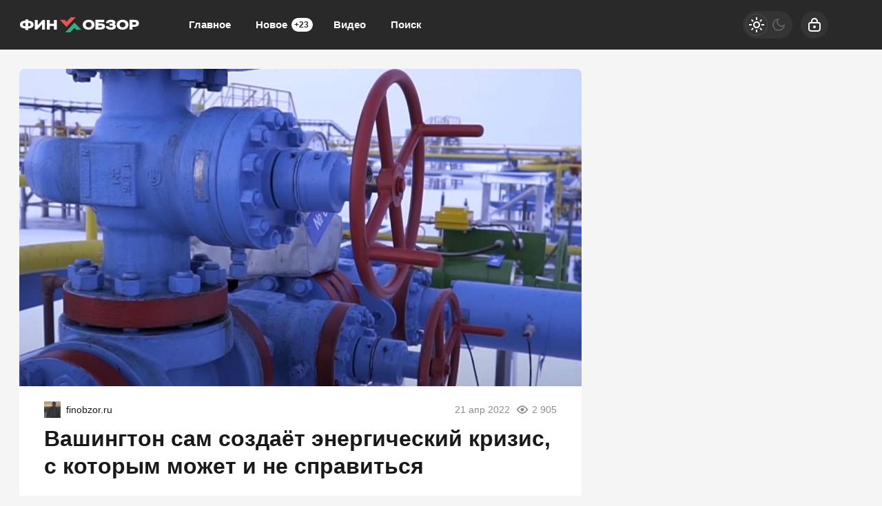

--- FILE ---
content_type: text/html; charset=utf-8
request_url: https://finobzor.ru/117202-vashington-sam-sozdaet-jenergicheskij-krizis-s-kotorym-mozhet-i-ne-spravitsja.html
body_size: 23268
content:
<!DOCTYPE html>
<html prefix="og:http://ogp.me/ns# article:http://ogp.me/ns/article#" lang="ru" class="load">
<head>
<title>Вашингтон сам создаёт энергический кризис, с которым может и не справиться</title>
<meta charset="utf-8">
<meta name="title" content="Вашингтон сам создаёт энергический кризис, с которым может и не справиться">
<meta name="description" content="Обладая одним из крупнейших производительных мощностей, США в поставках газа в достигли трехлетнего минимума и на 18% ниже среднего показателя для этого времени года, что подлило масла в огонь инфляции и создало новый энергетический встречный ветер для президента Байдена. В результате вводимых">
<meta name="keywords" content="природного, Обладая, одним, Байдена, Европе, сезон, когда, больше, Байден, только, ветер, миллиардов, кубических, футов, Вашингтон, увеличить, поставки, Европу, президента, добыче">
<meta name="generator" content="DataLife Engine (https://dle-news.ru)">
<link rel="canonical" href="https://finobzor.ru/117202-vashington-sam-sozdaet-jenergicheskij-krizis-s-kotorym-mozhet-i-ne-spravitsja.html">
<link rel="alternate" type="application/rss+xml" title="ФИНОБЗОР RSS" href="https://finobzor.ru/rss.xml">
<link rel="search" type="application/opensearchdescription+xml" title="ФИНОБЗОР" href="https://finobzor.ru/index.php?do=opensearch">
<link rel="preconnect" href="https://finobzor.ru/" fetchpriority="high">
<meta property="twitter:title" content="Вашингтон сам создаёт энергический кризис, с которым может и не справиться">
<meta property="twitter:url" content="https://finobzor.ru/117202-vashington-sam-sozdaet-jenergicheskij-krizis-s-kotorym-mozhet-i-ne-spravitsja.html">
<meta property="twitter:card" content="summary_large_image">
<meta property="twitter:image" content="https://finobzor.ru/uploads/posts/2022-04/1650547703_ssha-gaz-evropa.jpg">
<meta property="twitter:description" content="Обладая одной из крупнейших производственных мощностей, США в поставках газа в достигли трехлетнего минимума - на 18% ниже среднего показателя для этого времени года, что подлило масла в огонь инфляции">
<meta property="og:type" content="article">
<meta property="og:site_name" content="ФИНОБЗОР">
<meta property="og:title" content="Вашингтон сам создаёт энергический кризис, с которым может и не справиться">
<meta property="og:url" content="https://finobzor.ru/117202-vashington-sam-sozdaet-jenergicheskij-krizis-s-kotorym-mozhet-i-ne-spravitsja.html">
<meta property="og:image" content="https://finobzor.ru/uploads/posts/2022-04/1650547703_ssha-gaz-evropa.jpg">
<meta property="og:description" content="Обладая одной из крупнейших производственных мощностей, США в поставках газа в достигли трехлетнего минимума - на 18% ниже среднего показателя для этого времени года, что подлило масла в огонь инфляции">
<meta name="HandheldFriendly" content="true">
<meta name="format-detection" content="telephone=no">
<meta name="viewport" content="initial-scale=1.0, width=device-width">
<meta name="apple-mobile-web-app-capable" content="yes">
<meta name="apple-mobile-web-app-status-bar-style" content="default">
<meta name="mobile-web-app-capable" content="yes">

<meta name="robots" content="max-image-preview:large">
<meta property="og:type" content="article">



<link rel="manifest" href="/manifest.json">

<link rel="shortcut icon" href="/templates/finobzor/brand/favicon/favicon.ico">
<link rel="apple-touch-icon" sizes="180x180" href="/templates/finobzor/brand/favicon/apple-touch-icon.png">
<link rel="icon" type="image/svg+xml" href="/templates/finobzor/brand/favicon/favicon.svg">
<link rel="icon" type="image/png" sizes="64x64" href="/templates/finobzor/brand/favicon/f64.png">
<link rel="icon" type="image/png" sizes="32x32" href="/templates/finobzor/brand/favicon/f32.png">
<link rel="icon" type="image/png" sizes="16x16" href="/templates/finobzor/brand/favicon/f16.png">



<link rel="preload" as="script" href="/templates/finobzor/js/darkmod.js?v=0ynm0">
<link rel="preload" as="script" href="/engine/classes/js/jquery3.js?v=0ynm0">

<link rel="preload" as="style" href="/templates/finobzor/brand/config.css?v=0ynm0">
<link rel="preload" as="style" href="/templates/finobzor/css/sys.css?v=0ynm0">
<link rel="preload" as="style" href="/templates/finobzor/css/style.css?v=0ynm0">


<link rel="preload" as="style" href="/templates/finobzor/css/text.css?v=0ynm0">
<link rel="preload" as="style" href="/templates/finobzor/css/fullstory.css?v=0ynm0">


<link href="/templates/finobzor/brand/config.css?v=0ynm0" type="text/css" rel="stylesheet" media="all">
<link href="/templates/finobzor/css/sys.css?v=0ynm0" type="text/css" rel="stylesheet" media="all">
<link href="/templates/finobzor/css/style.css?v=0ynm0" type="text/css" rel="stylesheet" media="all">


<link href="/templates/finobzor/css/short.css?v=0ynm0" type="text/css" rel="stylesheet" media="all">


<link href="/templates/finobzor/css/fullstory.css?v=0ynm0" type="text/css" rel="stylesheet" media="all">
<link href="/templates/finobzor/css/text.css?v=0ynm0" type="text/css" rel="stylesheet" media="all">




<link href="/templates/finobzor/css/uidialog.css?v=0ynm0" type="text/css" rel="stylesheet" media="all">

<link href="/templates/finobzor/css/login.css?v=0ynm0" type="text/css" rel="stylesheet" media="all">





<script src="/templates/finobzor/js/darkmod.js?v=0ynm0"></script>

<script src="https://yandex.ru/ads/system/header-bidding.js" async></script>
<script>
var adfoxBiddersMap = {
	"criteo": "868479",
	"myTarget": "852107",
	"betweenDigital": "852109",
	"adriver": "1366846"
};
var adUnits = [
	{
		"code": "adfox_desktop_3",
		"bids": [
			{
				"bidder": "criteo",
				"params": {
					"placementId": "1516431"
				}
			},
			{
				"bidder": "myTarget",
				"params": {
					"placementId": "327863"
				}
			},
			{
				"bidder": "betweenDigital",
				"params": {
					"placementId": "2721229"
				}
			},
			{
				"bidder": "adriver",
				"params": {
					"placementId": "74:finobzor_300x600"
				}
			}
		],
		"sizes": [
			[
				300,
				600
			]
		]
	}
];
var userTimeout = 1000;
window.YaHeaderBiddingSettings = {
	biddersMap: adfoxBiddersMap,
	adUnits: adUnits,
	timeout: userTimeout
};
</script>


<script>window.yaContextCb=window.yaContextCb||[]</script>
<script src="https://yandex.ru/ads/system/context.js" async></script>


<script>
	var isElementVisible = function (id) {
	target = document.querySelector('#' + id);

		// Все позиции элемента
		var targetPosition = {
			top: window.pageYOffset + target.getBoundingClientRect().top,
			left: window.pageXOffset + target.getBoundingClientRect().left,
			right: window.pageXOffset + target.getBoundingClientRect().right,
			bottom: window.pageYOffset + target.getBoundingClientRect().bottom
			},
			// Получаем позиции окна
			windowPosition = {
			top: window.pageYOffset,
			left: window.pageXOffset,
			right: window.pageXOffset + document.documentElement.clientWidth,
			bottom: window.pageYOffset + document.documentElement.clientHeight
			};

		if (targetPosition.bottom > windowPosition.top && // Если позиция нижней части элемента больше позиции верхней чайти окна, то элемент виден сверху
			targetPosition.top < windowPosition.bottom && // Если позиция верхней части элемента меньше позиции нижней чайти окна, то элемент виден снизу
			targetPosition.right > windowPosition.left && // Если позиция правой стороны элемента больше позиции левой части окна, то элемент виден слева
			targetPosition.left < windowPosition.right) { // Если позиция левой стороны элемента меньше позиции правой чайти окна, то элемент виден справа
			// Если элемент полностью видно, то запускаем следующий код

			return true 
		} else {

			return false
		};
	};
</script>

</head>

<body>
	 
<header id="header" class="header">
	<div class="wrp">
		<button class="h-burger" id="o-menu" aria-label="Меню" style="display:none;">
			<span class="iswap">
				<svg width="24" height="24" class="ic iswap-ic"><path d="M3 4V6H21V4H3ZM3 13H21V11H3V13ZM3 20H21V18H3V20Z"/></svg>
				<svg width="24" height="24" class="ic iswap-close"><use xlink:href="#ic-close"></use></svg>
			</span>
		</button>
		<div class="h-first"><a class="logo" href="/" title="Финобзор" aria-label="Финобзор">
    <svg width="174" height="32" viewBox="0 0 174 32" xmlns="http://www.w3.org/2000/svg">
        <path d="M13 10.2V8.34H8.73V10.2C4.94 10.1 0.92 11.48 1 15.78C0.91 19.98 5.04 21.32 8.72 21.23V23.39H12.99V21.23C16.84 21.3 20.83 20.05 20.74 15.7C20.83 11.59 16.6 10.13 12.99 10.21L13 10.2ZM8.72 18.13H8.58C6.92 18.16 5.13 17.5 5.13 15.71C5.14 13.9 7.03 13.24 8.72 13.31V18.12V18.13ZM13 18.13V13.32C14.71 13.25 16.58 13.88 16.59 15.72C16.59 17.57 14.7 18.2 13 18.14V18.13ZM26.65 16.79V8.88H22.38V23.02H25.73L33.1 15.25V23.02H37.37V8.88H34.02L26.65 16.79ZM50.27 14.38H44.2V8.88H39.93V23.02H44.2V17.69H50.27V23.02H54.54V8.88H50.27V14.37V14.38ZM93.15 12.11C91.71 14.17 91.7 17.65 93.11 19.74C94.7 22.17 97.5 23.17 100.54 23.17C103.63 23.17 106.48 22.12 108.11 19.66C109.54 17.56 109.55 14.12 108.1 12.05C105.12 7.5 96.1 7.55 93.15 12.11ZM100.64 19.75C97.39 19.89 95.54 16.88 96.86 14.11C97.14 13.53 97.59 13.04 98.21 12.66C99.22 11.97 101.46 11.91 102.6 12.45C103.6 12.88 104.27 13.68 104.6 14.64C105.49 17.27 103.61 19.89 100.64 19.74V19.75ZM116.56 14.1C115.88 14.11 115.25 14.12 114.69 14.1V12.22H123.33V8.86H110.41V23H117.28C119.55 22.97 122.34 22.6 123.7 20.58C124.47 19.53 124.56 17.24 123.84 16.12C122.5 13.99 119.22 14.05 116.55 14.1H116.56ZM119.89 19.05C119.35 19.61 118.42 19.64 117.67 19.67H117.58H114.7V17.19H117.74C117.84 17.19 117.94 17.19 118.03 17.2C118.73 17.22 119.49 17.24 119.94 17.76C120.2 18.08 120.16 18.76 119.88 19.05H119.89ZM138.02 15.3C140.4 13.84 139.88 10.75 137.51 9.61C135.57 8.61 133.13 8.55 131.02 8.85C128.44 9.18 125.89 10.72 125.86 13.54H129.95C130.22 11.73 133.67 11.78 134.93 12.47C135.57 12.85 135.34 13.81 134.71 14.07C134.24 14.3 133.69 14.33 133.12 14.34H130.95V17.28C131.25 17.29 131.65 17.28 132.09 17.28C133.17 17.26 134.48 17.24 135.18 17.5C136.28 17.86 136.07 19.16 135.04 19.47C133.48 19.98 130.08 20.03 129.56 18.06H125.5C125.8 21.91 129.58 23.22 133.01 23.17C135.42 23.14 138.19 22.69 139.61 20.68C140.38 19.59 140.34 17.84 139.74 16.67C139.44 16.07 138.88 15.62 138.04 15.31L138.02 15.3ZM142.41 12.11C140.97 14.17 140.96 17.65 142.37 19.74C143.96 22.17 146.76 23.17 149.8 23.17C152.89 23.17 155.74 22.12 157.37 19.66C158.8 17.56 158.81 14.12 157.36 12.05C154.38 7.5 145.36 7.55 142.41 12.11ZM149.9 19.75C146.65 19.89 144.8 16.88 146.12 14.11C146.4 13.53 146.85 13.04 147.47 12.66C148.48 11.97 150.71 11.91 151.86 12.45C152.86 12.88 153.52 13.68 153.86 14.64C154.75 17.27 152.87 19.89 149.9 19.74V19.75ZM172.88 10.89C171.52 9.2 169.34 8.9 167.09 8.86H160.08V23H164.36V19.02C164.58 19.02 164.81 19.02 165.04 19.02C166.79 19.03 168.98 19.05 170.4 18.46C172.47 17.7 173.75 16.14 173.73 13.87C173.73 12.61 173.45 11.61 172.88 10.88V10.89ZM168.84 15.31C168.38 15.64 167.74 15.81 166.93 15.81H164.36V12.22C164.65 12.23 165.03 12.22 165.45 12.22C166.71 12.2 168.33 12.17 168.93 12.64C169.8 13.2 169.69 14.78 168.85 15.32L168.84 15.31Z" fill="white"/>
        <path d="M74.76 5L68.56 11.55L65.92 8.76H58.73L68.56 19.15L81.94 5H74.76Z" fill="#EB5353"/>
        <path d="M73.88 27L80.08 20.45L82.72 23.24H89.91L80.08 12.85L66.69 27H73.88Z" fill="#35AE7C"/>
    </svg>
</a></div>
		
		<div id="h-menu" class="h-menu" style="display:none;">
			<div class="h-menu-tools">
				<form class="qsearch" method="post">
	<div class="qsearch-field">
		<input id="qsearch-input" class="qsearch-field-input" name="story" type="search" placeholder="Поиск по сайту..." autocomplete="off">
		<button class="qsearch-field-btn" type="submit" title="Найти" aria-label="Найти">
			<svg width="24" height="24" class="ic"><path d="M11 3C6.58172 3 3 6.58172 3 11C3 15.4183 6.58172 19 11 19C12.8487 19 14.551 18.3729 15.9056 17.3199L20 21.4142L21.4142 20L17.3199 15.9056C18.3729 14.551 19 12.8487 19 11C19 6.58172 15.4183 3 11 3ZM5 11C5 7.68629 7.68629 5 11 5C14.3137 5 17 7.68629 17 11C17 14.3137 14.3137 17 11 17C7.68629 17 5 14.3137 5 11Z"/></svg>
		</button>
		<i class="qsearch-field-line"></i>
	</div>
	<button class="qsearch-close" id="x-search" title="Закрыть поиск" aria-label="Закрыть поиск">
		<svg width="24" height="24" class="ic"><use xlink:href="#ic-close"></use></svg>
	</button>
	<input type="hidden" name="do" value="search" autocomplete="off">
	<input type="hidden" name="subaction" value="search" autocomplete="off">
</form>
				
			</div>
			<div class="h-menu-over dark">
				<nav class="h-menu-links">
					<a href="/" title="Главное">Главное</a>
					<a href="/new/" title="Новости">Новое<i class="badge">+23</i></a>
					<a href="/video/" title="Видео">Видео<i class="badge"></i></a>
					<a class="h-menu-search" id="o-search" href="/index.php?do=search" title="Поиск">Поиск</a>
				</nav>
				<div class="h-menu-add" style="display: none;"><a class="btn btn-tone btn-lg" href="/addnews.html">Добавить новость</a></div>
				<nav class="h-menu-sublinks" style="display: none;"><a href="https://vomedia.ru/12-finobzor.html" target="_blank">Реклама</a>
<a href="/index.php?do=feedback" target="_self">Контакты</a>
<a href="/about.html" target="_self">Об издании</a>
<a href="/rules.html" target="_self">Правила</a></nav>
				<div class="h-menu-soc" style="display: none;">
					<nav class="social-links">
	<a href="https://t.me/finobzor_ru" target="_blank" rel="nofollow noopener noreferrer" class="soc_tl" title="Telegram" aria-label="Телеграм"><svg width="32" height="32"><use xlink:href="#ic-telegram"></use></svg></a>
	<a href="https://ok.ru/finobzor" target="_blank" rel="nofollow noopener noreferrer" class="soc_ok" title="Одноклассники" aria-label="Одноклассники"><svg width="32" height="32"><use xlink:href="#ic-ok"></use></svg></a>
	<a href="https://vk.com/finobozrenie" target="_blank" rel="nofollow noopener noreferrer" class="soc_vk" title="VK" aria-label="VK"><svg width="32" height="32"><use xlink:href="#ic-vk"></use></svg></a>
	<a href="https://dzen.ru/finobzor.ru" target="_blank" rel="nofollow noopener noreferrer" class="soc_dzen" title="Дзен" aria-label="Дзен"><svg width="32" height="32"><use xlink:href="#ic-dzen"></use></svg></a>
</nav>
				</div>
				
			</div>
		</div>
		
		<div class="h-tools">
			<button class="h-darkmod" aria-label="Светлая / Темная версия" id="mod-toggle">
				<span class="h-darkmod-in">
					<svg class="ic mod-light" width="24" height="24" viewBox="0 0 24 24" xmlns="http://www.w3.org/2000/svg">
						<path d="M12 15C12.8333 15 13.5417 14.7083 14.125 14.125C14.7083 13.5417 15 12.8333 15 12C15 11.1667 14.7083 10.4583 14.125 9.875C13.5417 9.29167 12.8333 9 12 9C11.1667 9 10.4583 9.29167 9.875 9.875C9.29167 10.4583 9 11.1667 9 12C9 12.8333 9.29167 13.5417 9.875 14.125C10.4583 14.7083 11.1667 15 12 15ZM12 17C10.6167 17 9.4375 16.5125 8.4625 15.5375C7.4875 14.5625 7 13.3833 7 12C7 10.6167 7.4875 9.4375 8.4625 8.4625C9.4375 7.4875 10.6167 7 12 7C13.3833 7 14.5625 7.4875 15.5375 8.4625C16.5125 9.4375 17 10.6167 17 12C17 13.3833 16.5125 14.5625 15.5375 15.5375C14.5625 16.5125 13.3833 17 12 17ZM5 13H1V11H5V13ZM23 13H19V11H23V13ZM11 5V1H13V5H11ZM11 23V19H13V23H11ZM6.4 7.75L3.875 5.325L5.3 3.85L7.7 6.35L6.4 7.75ZM18.7 20.15L16.275 17.625L17.6 16.25L20.125 18.675L18.7 20.15ZM16.25 6.4L18.675 3.875L20.15 5.3L17.65 7.7L16.25 6.4ZM3.85 18.7L6.375 16.275L7.75 17.6L5.325 20.125L3.85 18.7Z" />
					</svg>
					<svg class="ic mod-dark" width="24" height="24" viewBox="0 0 24 24" xmlns="http://www.w3.org/2000/svg">
						<path d="M12 21C9.5 21 7.375 20.125 5.625 18.375C3.875 16.625 3 14.5 3 12C3 9.5 3.875 7.375 5.625 5.625C7.375 3.875 9.5 3 12 3C12.2333 3 12.4625 3.00833 12.6875 3.025C12.9125 3.04167 13.1333 3.06667 13.35 3.1C12.6667 3.58333 12.1208 4.2125 11.7125 4.9875C11.3042 5.7625 11.1 6.6 11.1 7.5C11.1 9 11.625 10.275 12.675 11.325C13.725 12.375 15 12.9 16.5 12.9C17.4167 12.9 18.2583 12.6958 19.025 12.2875C19.7917 11.8792 20.4167 11.3333 20.9 10.65C20.9333 10.8667 20.9583 11.0875 20.975 11.3125C20.9917 11.5375 21 11.7667 21 12C21 14.5 20.125 16.625 18.375 18.375C16.625 20.125 14.5 21 12 21ZM12 19C13.4667 19 14.7833 18.5958 15.95 17.7875C17.1167 16.9792 17.9667 15.925 18.5 14.625C18.1667 14.7083 17.8333 14.775 17.5 14.825C17.1667 14.875 16.8333 14.9 16.5 14.9C14.45 14.9 12.7042 14.1792 11.2625 12.7375C9.82083 11.2958 9.1 9.55 9.1 7.5C9.1 7.16667 9.125 6.83333 9.175 6.5C9.225 6.16667 9.29167 5.83333 9.375 5.5C8.075 6.03333 7.02083 6.88333 6.2125 8.05C5.40417 9.21667 5 10.5333 5 12C5 13.9333 5.68333 15.5833 7.05 16.95C8.41667 18.3167 10.0667 19 12 19Z" />
					</svg>
				</span>
			</button>
			
			<button class="h-login" id="login-btn" aria-label="Войти">
				<svg class="ic" width="24" height="24" viewBox="0 0 24 24" xmlns="http://www.w3.org/2000/svg"><path d="M12 13C10.9 13 10 13.9 10 15C10 16.1 10.9 17 12 17C13.1 17 14 16.1 14 15C14 13.9 13.1 13 12 13ZM20.92 10.67C20.83 10.01 20.63 9.39 20.12 8.88C19.61 8.37 18.98 8.17 18.33 8.08C17.95 8.03 17.5 8.01 17 8V7C17 4.24 14.76 2 12 2C9.24 2 7 4.24 7 7V8C6.5 8.01 6.06 8.03 5.67 8.08C5.01 8.17 4.39 8.37 3.88 8.88C3.37 9.39 3.17 10.02 3.08 10.67C3 11.28 3 12.05 3 12.93V15.07C3 16.42 3 17.54 3.12 18.43C3.24 19.36 3.52 20.18 4.17 20.83C4.83 21.49 5.65 21.76 6.57 21.88C7.45 22 8.57 22 9.92 22H14.06C15.41 22 16.53 22 17.41 21.88C18.34 21.76 19.16 21.48 19.81 20.83C20.47 20.17 20.74 19.35 20.86 18.43C20.98 17.55 20.98 16.43 20.98 15.08V12.94C20.98 12.05 20.98 11.29 20.9 10.68L20.92 10.67ZM9 7C9 5.34 10.34 4 12 4C13.66 4 15 5.34 15 7V8H9V7ZM19 15C19 16.44 19 17.42 18.9 18.16C18.81 18.87 18.64 19.19 18.42 19.42C18.2 19.65 17.87 19.81 17.16 19.9C16.43 20 15.44 20 14 20H10C8.56 20 7.58 20 6.84 19.9C6.13 19.81 5.81 19.64 5.58 19.42C5.36 19.2 5.19 18.87 5.1 18.16C5 17.43 5 16.44 5 15V13C5 12.03 5 11.4 5.06 10.94C5.12 10.51 5.21 10.37 5.29 10.29C5.37 10.21 5.5 10.12 5.94 10.06C6.4 10 7.03 10 8 10H16C16.97 10 17.6 10 18.06 10.06C18.49 10.12 18.63 10.21 18.71 10.29C18.79 10.37 18.88 10.5 18.94 10.94C19 11.4 19 12.03 19 13V15Z"/></svg>
			</button>
			
			
		</div>
	</div>
</header>


	
	<main id="page" class="page-content">
	
	

	
	<div class="str wrp wrpcont">
	<div class="str-cont grid-sm g-sm-c2">
		
		<article id="full-story" class="cbox full-story" data-id="117202">
			
			<div class="full-story-media story-img">
				<div class="fit-cover">
					
					<img src="/uploads/posts/2022-04/1650547703_ssha-gaz-evropa.jpg" width="430" height="280" alt="Вашингтон сам создаёт энергический кризис, с которым может и не справиться" title="Вашингтон сам создаёт энергический кризис, с которым может и не справиться" fetchpriority="high" decoding="async">
				</div>
				
			</div>
			
			<div class="full-meta">
				<div class="source">
					<a href="/user/Михаил Хамин" rel="nofollow" title="Михаил Хамин" class="source-logo">
						<img src="//finobzor.ru/uploads/fotos/foto_167608.jpg" alt="Михаил Хамин" width="24" height="24" loading="lazy">
					</a>
					<a class="source-site" href="/source/finobzor.ru/" rel="nofollow noreferrer"><span class="truncate">finobzor.ru</span></a>
				</div>
				<time class="meta meta-time" datetime="2022-04-21T17:24">21 апр 2022</time>
				<span class="meta meta-views"><svg width="20" height="20" class="ic"><use xlink:href="#ic-view"></use></svg>2 905</span>
			</div>
			
			<h1 class="heading">
				
				
				Вашингтон сам создаёт энергический кризис, с которым может и не справиться
			</h1>
			<div class="full-story-text text">
				
				<meta property="og:type" content="article">
				<meta property="og:title" content="Вашингтон сам создаёт энергический кризис, с которым может и не справиться">
				<meta property="og:url" content="https://finobzor.ru/117202-vashington-sam-sozdaet-jenergicheskij-krizis-s-kotorym-mozhet-i-ne-spravitsja.html" />
				<meta property="article:author" content="Михаил Хамин">
				<meta property="article:section" content="Статья">
				<meta property="article:tag" content="Группа - гость">
				<meta property="article:published_time" content="2022-04-21T17:24:39+0300">
				<meta itemprop="datePublished" content="2022-04-21T17:24:39+0300" />
				<meta itemprop="identifier" content="117202">
				
				В результате вводимых антироссийских санкций и планов Запада отказаться от российского газа, самое чистое ископаемое топливо грозит оказаться в дефиците по всей Европе и США. Мы уже видим гигантское повышение цен в США на 86% в этом году. Такой динамики не было с 2008 года.<br><br><div class="banner-full-story">
<!-- Yandex.RTB R-A-216486-16 -->
<div id="yandex_rtb_R-A-216486-16"></div>
<script>window.yaContextCb.push(()=>{
  Ya.Context.AdvManager.render({
    renderTo: 'yandex_rtb_R-A-216486-16',
    blockId: 'R-A-216486-16'
  })
})</script>
</div><br>Обладая одной из крупнейших производственных мощностей, США в поставках газа в достигли трехлетнего минимума - на 18% ниже среднего показателя для этого времени года, что подлило масла в огонь инфляции и создало новый энергетический встречный ветер для президента Байдена. Ветер этот грозит перерасти в по-настоящему ураганный, сбивающий президента США с ног в политическом смысле. <br><br>Средний сезон природного газа — это обычно период низкого спроса, с марта по апрель, когда люди меньше полагаются на природный газ для обогрева своих домов и при выработке энергии для использования кондиционеров. Тем не менее, в этом году с наступлением весны спрос остается не по сезону высоким. На пороге жаркий сезон, когда будет использоваться больше природного газа для производства электроэнергии для питания климатического оборудования, что еще больше ухудшит и без того «тесный» рынок. <br><br>Байден пришел к власти, пытаясь сделать всё возможное, чтобы воспрепятствовать добыче природного газа на федеральных землях, которые обеспечивают 15% поставок природного газа в США, что только ухудшило ситуацию, потому что темпы сокращения действующих скважин приводят к снижению добычи.<br><br>Усугубляя кризис, Байден взял на себя обязательство предоставить Европе дополнительные 15 миллиардов кубических футов сжиженного природного газа (СПГ) до конца 2022 года. Необходимость такая может возникнуть в случае отказа европейских стран от закупки газа из России, на что Вашингтон активно толкает послушный ему Евросоюз. Соглашение также обещает увеличить поставки в Европу до 50 миллиардов кубических футов до 2030 года.<br><br>И снова здесь возникает противоречие в энергетической политике Америки. Как можно продолжать препятствовать добыче природного газа дома, но при этом обещать увеличить поставки в Европу? Не приведет ли это только к ещё большему увеличению стоимости для потребителя в США? <br><br>Решая свои внешнеполитические задачи по реализации главенства в мире, Вашингтон как всегда не смотрит, что происходит внутри своей страны. А ведь по статистическим исследованиям, около 40 миллионов американцев живут в нищете. На российский газ покупателей искать не придётся. Но вот смогут ли США справиться с создаваемым ими же энергетическим кризисом, вопрос остаётся открытым.
			</div>
			
			
			
			
			<ul class="full-story-data grid-sm g-sm-c2 c-muted">
				
				
			</ul>
			
			
			
			
			<div class="block-ad-fullstory"><!-- Yandex.RTB R-A-216486-11 -->
<div id="yandex_rtb_R-A-216486-11"></div>
<script>
window.yaContextCb.push(() => {
    Ya.Context.AdvManager.render({
        "blockId": "R-A-216486-11",
        "renderTo": "yandex_rtb_R-A-216486-11"
    })
})
</script></div>
			

			
			<div class="full-story-foot cv-auto">
				
<div class="share">
	<a class="fbtn share-btn share-tg" href="https://t.me/share/url?url=https://finobzor.ru/117202-vashington-sam-sozdaet-jenergicheskij-krizis-s-kotorym-mozhet-i-ne-spravitsja.html&amp;text=Вашингтон сам создаёт энергический кризис, с которым может и не справиться" target="_blank" rel="noopener nofollow" title="Поделиться в Телеграм" aria-label="Поделиться в Телеграм" onclick="minWin(this.href); return false;" role="button"><svg width="32" height="32" class="ic"><use xlink:href="#ic-telegram"></use></svg></a>
	<a class="fbtn share-btn share-vk" href="https://vk.com/share.php?url=https://finobzor.ru/117202-vashington-sam-sozdaet-jenergicheskij-krizis-s-kotorym-mozhet-i-ne-spravitsja.html&title=Вашингтон сам создаёт энергический кризис, с которым может и не справиться" target="_blank" rel="noopener nofollow" title="Поделиться в VK" aria-label="Поделиться в VK" onclick="minWin(this.href); return false;" role="button"><svg width="32" height="32" class="ic"><use xlink:href="#ic-vk"></use></svg></a>
	<a class="fbtn share-btn share-ok" href="https://connect.ok.ru/offer?url=https://finobzor.ru/117202-vashington-sam-sozdaet-jenergicheskij-krizis-s-kotorym-mozhet-i-ne-spravitsja.html&title=Вашингтон сам создаёт энергический кризис, с которым может и не справиться" target="_blank" rel="noopener nofollow" title="Поделиться в Одноклассниках" aria-label="Поделиться в Одноклассниках" onclick="minWin(this.href); return false;" role="button"><svg width="32" height="32" class="ic"><use xlink:href="#ic-ok"></use></svg></a>
</div>

				
			</div>
			 <div class="channels">
	<div class="channels-info">
		<div class="channels-info-title title">Наши новостные каналы</div>
		<p class="channels-info-text">Подписывайтесь и будьте в курсе свежих новостей и важнейших событиях дня.</p>
	</div>
	<div class="channels-links">
		<a href="https://vk.com/finobozrenie" rel="nofollow noreferrer" target="_blank">
			<svg xmlns="http://www.w3.org/2000/svg" width="32" height="32" viewBox="0 0 32 32"><path d="M32 16C32 7.16344 24.8366 0 16 0C7.16344 0 0 7.16344 0 16C0 24.8366 7.16344 32 16 32C24.8366 32 32 24.8366 32 16Z" fill="#0277FF"/><path d="M17.1495 21.3333C11.0754 21.3333 7.61125 17.329 7.4668 10.6666H10.5088C10.6088 15.5566 12.8545 17.6282 14.6285 18.0555V10.6666H17.494V14.8846C19.2483 14.703 21.0915 12.781 21.7137 10.6666H24.5779C24.343 11.7633 23.8753 12.8016 23.2041 13.7166C22.5328 14.6315 21.6724 15.4034 20.6767 15.9839C21.7884 16.5139 22.7705 17.2648 23.558 18.1869C24.3455 19.1091 24.9203 20.1815 25.2446 21.3333H22.0915C21.8008 20.3331 21.2094 19.4378 20.3914 18.7596C19.5735 18.0814 18.5655 17.6506 17.494 17.5213V21.3333H17.1495Z" fill="white"/></svg>
			<span>ВКонтакте</span>
		</a>
		<a href="https://dzen.ru/finobzor.ru" rel="nofollow noreferrer" target="_blank">
			<svg xmlns="http://www.w3.org/2000/svg" width="32" height="32" viewBox="0 0 32 32"><path fill="currentColor" d="m19.09,19.09c-2.52,2.59-2.7,5.83-2.91,12.91,6.61,0,11.17-.02,13.52-2.31,2.29-2.35,2.31-7.13,2.31-13.52-7.09.23-10.32.4-12.91,2.91ZM0,16.17c0,6.39.02,11.17,2.31,13.52,2.35,2.29,6.91,2.31,13.52,2.31-.23-7.09-.4-10.32-2.91-12.91-2.59-2.51-5.83-2.7-12.91-2.91ZM15.83,0C9.23,0,4.66.02,2.31,2.31.02,4.66,0,9.44,0,15.83c7.09-.23,10.32-.4,12.91-2.91,2.52-2.59,2.7-5.83,2.91-12.91Zm3.26,12.91c-2.52-2.59-2.7-5.83-2.91-12.91,6.61,0,11.17.02,13.52,2.31,2.29,2.35,2.31,7.13,2.31,13.52-7.09-.23-10.32-.4-12.91-2.91Z"/></svg>
			<span>Дзен</span>
		</a>
		<a href="https://ok.ru/finobzor" rel="nofollow noreferrer" target="_blank">
			<svg fill="none" width="120" height="120" viewBox="0 0 120 120" xmlns="http://www.w3.org/2000/svg"><path d="M120 60C120 93.1371 93.1371 120 60 120C26.8629 120 0 93.1371 0 60C0 26.8629 26.8629 0 60 0C93.1371 0 120 26.8629 120 60Z" fill="#ED812B"/><path d="M67.2847 75.8688C70.9635 75.0229 74.4778 73.5528 77.6718 71.5228C80.0781 69.8952 80.7244 66.6051 79.1144 64.1725C77.5679 61.8332 74.4864 61.1273 72.0887 62.5595C64.7313 67.2118 55.3829 67.2118 48.0255 62.5595C45.5816 61.0019 42.3559 61.7428 40.8122 64.2075C40.8122 64.2133 40.8122 64.2191 40.8065 64.222C39.2657 66.6926 39.9986 69.9565 42.4424 71.514L42.4482 71.5199C45.6364 73.547 49.1478 75.02 52.8237 75.86L42.8262 85.9667C40.7863 87.9939 40.7488 91.3044 42.7454 93.3666L42.8319 93.4541C43.8245 94.4866 45.169 95 46.5078 95C47.8495 95 49.1911 94.4866 50.1865 93.4541L60.0571 83.5254L69.8786 93.4599C71.956 95.4871 75.2741 95.4317 77.2822 93.3287C79.2385 91.2782 79.2385 88.026 77.2822 85.9784L67.2847 75.8688ZM60.0571 61.1332C69.9248 61.1215 77.917 53.042 77.9314 43.0695C77.9314 33.1087 69.9103 25 60.0571 25C50.2038 25 42.1828 33.1087 42.1828 43.0753C42.1972 53.0508 50.1923 61.1303 60.0571 61.1361V61.1332ZM60.0571 35.5909C64.1427 35.5967 67.4521 38.9452 67.455 43.0724C67.455 47.2026 64.1427 50.5481 60.0571 50.554C55.9744 50.5481 52.665 47.2055 52.6563 43.0753C52.6621 38.9422 55.9744 35.5967 60.0571 35.5879V35.5909Z" fill="white"/></svg>
			<span>Одноклассники</span>
		</a>
	</div>
</div>
		</article>
		
		<div class="cbox comments cv-auto"><!-- Tolstoy Comments Init -->
<script type="text/javascript">!(function(w,d,s,l,x){w[l]=w[l]||[];w[l].t=w[l].t||new Date().getTime();var f=d.getElementsByTagName(s)[0],j=d.createElement(s);j.async=!0;j.src='//web.tolstoycomments.com/sitejs/app.js?i='+l+'&x='+x+'&t='+w[l].t;f.parentNode.insertBefore(j,f);})(window,document,'script','tolstoycomments','5729');</script>
<!-- /Tolstoy Comments Init -->

<!-- Tolstoy Comments Widget -->
<div class="tolstoycomments-feed"></div>
<script type="text/javascript">
	window['tolstoycomments'] = window['tolstoycomments'] || [];
	window['tolstoycomments'].push({
		action: 'init',
		values: {
			visible: true
		}
	});
</script>
<!-- /Tolstoy Comments Widget --></div>
		<div class="sep-title cv-auto"><span>Рекомендуем для вас</span></div>
		<div class="cv-auto"><!-- Yandex Native Ads C-A-216486-14 -->
<div id="id-C-A-216486-14"></div>
<script>window.yaContextCb.push(()=>{
  Ya.Context.AdvManager.renderWidget({
    renderTo: 'id-C-A-216486-14',
    blockId: 'C-A-216486-14',
    darkTheme: localStorage.getItem('theme') === 'dark' || (localStorage.getItem('theme') == null && window.matchMedia("(prefers-color-scheme: dark)").matches) ? true : false
  })
})</script></div>
		
		<article class="post cbox item g-item cv-auto" data-id="139907">
	<figure class="post-img fit-cover">
		<img src="/uploads/mini/shortstory/9e9/eb04216451ef23ca718b1de0fb2a2.webp" width="430" height="280" title="«Жизнь остановилась»: киевляне гибнут в промерзших квартирах от генераторов" alt="«Жизнь остановилась»: киевляне гибнут в промерзших квартирах от генераторов" loading="lazy" fetchpriority="low" decoding="async">
	</figure>
	<h2 class="title">
		
		<a class="item-link" href="https://finobzor.ru/139907-zhizn-ostanovilas-kievljane-gibnut-v-promerzshih-kvartirah-ot-generatorov.html">«Жизнь остановилась»: киевляне гибнут в промерзших квартирах от генераторов</a>
	</h2>
	
	<div class="post-text">Большинство ТЭЦ и электростанций столичного региона надолго выведены из строя. До конца сезона их восстановить не удастся....</div>
	<div class="post-meta">
		<div class="source">
			<a href="/user/Николай Грицай" rel="nofollow" title="Николай Грицай" class="source-logo">
				<img src="//politobzor.net/uploads/fotos/foto_161697.jpg" alt="Николай Грицай" width="20" height="20" loading="lazy">
			</a>
			<a class="source-site" href="/source/finobzor.ru/" rel="nofollow noreferrer"><span class="truncate">finobzor.ru</span></a>
		</div>
		<time class="meta meta-time" datetime="2026-01-15T09:32">15 янв 2026</time>
		<a href="https://finobzor.ru/139907-zhizn-ostanovilas-kievljane-gibnut-v-promerzshih-kvartirah-ot-generatorov.html" class="meta meta-views"><svg width="20" height="20" class="ic"><use xlink:href="#ic-view"></use></svg>28 803</a>
	</div>
</article><article class="post cbox item g-item cv-auto" data-id="139891">
	<figure class="post-img fit-cover">
		<img src="/uploads/mini/shortstory/7f7/4ce9b90af4353ec47c17416381883.webp" width="430" height="280" title="РФ жестко заявила о своих правах на разрабатываемые нефтяные активы в Венесуэле" alt="РФ жестко заявила о своих правах на разрабатываемые нефтяные активы в Венесуэле" loading="lazy" fetchpriority="low" decoding="async">
	</figure>
	<h2 class="title">
		
		<a class="item-link" href="https://finobzor.ru/139891-rf-zhestko-zajavila-o-svoih-pravah-na-razrabatyvaemye-neftjanye-aktivy-v-venesujele.html">РФ жестко заявила о своих правах на разрабатываемые нефтяные активы в Венесуэле</a>
	</h2>
	
	<div class="post-text">Вашингтон пока захватил законного президента республики, но не несметные богатства латиноамериканской страны....</div>
	<div class="post-meta">
		<div class="source">
			<a href="/user/Николай Грицай" rel="nofollow" title="Николай Грицай" class="source-logo">
				<img src="//politobzor.net/uploads/fotos/foto_161697.jpg" alt="Николай Грицай" width="20" height="20" loading="lazy">
			</a>
			<a class="source-site" href="/source/finobzor.ru/" rel="nofollow noreferrer"><span class="truncate">finobzor.ru</span></a>
		</div>
		<time class="meta meta-time" datetime="2026-01-14T10:55">14 янв 2026</time>
		<a href="https://finobzor.ru/139891-rf-zhestko-zajavila-o-svoih-pravah-na-razrabatyvaemye-neftjanye-aktivy-v-venesujele.html" class="meta meta-views"><svg width="20" height="20" class="ic"><use xlink:href="#ic-view"></use></svg>22 411</a>
	</div>
</article><article class="post cbox item g-item cv-auto" data-id="139937">
	<figure class="post-img fit-cover">
		<img src="/uploads/mini/shortstory/57b/255f401a1be84cadd1966434f0201.webp" width="430" height="280" title="Экспорт не возобновится: Китай отключился от электроэнергии России" alt="Экспорт не возобновится: Китай отключился от электроэнергии России" loading="lazy" fetchpriority="low" decoding="async">
	</figure>
	<h2 class="title">
		
		<a class="item-link" href="https://finobzor.ru/139937-jeksport-ne-vozobnovitsja-kitaj-otkljuchilsja-ot-jelektrojenergii-rossii.html">Экспорт не возобновится: Китай отключился от электроэнергии России</a>
	</h2>
	
	<div class="post-text">У двух ближайших союзников возник непреодолимый ценовой спор. В благотворительность в Пекине не умеют....</div>
	<div class="post-meta">
		<div class="source">
			<a href="/user/Николай Грицай" rel="nofollow" title="Николай Грицай" class="source-logo">
				<img src="//politobzor.net/uploads/fotos/foto_161697.jpg" alt="Николай Грицай" width="20" height="20" loading="lazy">
			</a>
			<a class="source-site" href="/source/finobzor.ru/" rel="nofollow noreferrer"><span class="truncate">finobzor.ru</span></a>
		</div>
		<time class="meta meta-time" datetime="2026-01-16T20:52">16 янв 2026</time>
		<a href="https://finobzor.ru/139937-jeksport-ne-vozobnovitsja-kitaj-otkljuchilsja-ot-jelektrojenergii-rossii.html" class="meta meta-views"><svg width="20" height="20" class="ic"><use xlink:href="#ic-view"></use></svg>19 810</a>
	</div>
</article><article class="post cbox item g-item cv-auto" data-id="139949">
	<figure class="post-img fit-cover">
		<img src="/uploads/mini/shortstory/619/64c4e07d9f15087028933bc5b85c3.webp" width="430" height="280" title="Необходимо срочно избавиться: хранилища США «отравились» венесуэльской нефтью" alt="Необходимо срочно избавиться: хранилища США «отравились» венесуэльской нефтью" loading="lazy" fetchpriority="low" decoding="async">
	</figure>
	<h2 class="title">
		
		<a class="item-link" href="https://finobzor.ru/139949-neobhodimo-srochno-izbavitsja-hranilischa-ssha-otravilis-venesujelskoj-neftju.html">Необходимо срочно избавиться: хранилища США «отравились» венесуэльской нефтью</a>
	</h2>
	
	<div class="post-text">Ирония судьбы в том, что Америка не нуждается в чужой нефти, но захватывает богатства других стран по привычке....</div>
	<div class="post-meta">
		<div class="source">
			<a href="/user/Николай Грицай" rel="nofollow" title="Николай Грицай" class="source-logo">
				<img src="//politobzor.net/uploads/fotos/foto_161697.jpg" alt="Николай Грицай" width="20" height="20" loading="lazy">
			</a>
			<a class="source-site" href="/source/finobzor.ru/" rel="nofollow noreferrer"><span class="truncate">finobzor.ru</span></a>
		</div>
		<time class="meta meta-time" datetime="2026-01-17T21:39">17 янв 2026</time>
		<a href="https://finobzor.ru/139949-neobhodimo-srochno-izbavitsja-hranilischa-ssha-otravilis-venesujelskoj-neftju.html" class="meta meta-views"><svg width="20" height="20" class="ic"><use xlink:href="#ic-view"></use></svg>18 546</a>
	</div>
</article><article class="post cbox item g-item cv-auto" data-id="139943">
	<figure class="post-img fit-cover">
		<img src="/uploads/mini/shortstory/e82/e945919327709a2fad31e6d264944.webp" width="430" height="280" title="55% энергосистемы Украины уничтожено навсегда, не восстановить" alt="55% энергосистемы Украины уничтожено навсегда, не восстановить" loading="lazy" fetchpriority="low" decoding="async">
	</figure>
	<h2 class="title">
		
		<a class="item-link" href="https://finobzor.ru/139943-nuzhen-sssr-55-jenergosistemy-ukrainy-unichtozheno-navsegda-ne-vosstanovit.html">55% энергосистемы Украины уничтожено навсегда, не восстановить</a>
	</h2>
	
	<div class="post-text">Однако у правительства «незалежной» совершенно другие планы на будущее страны....</div>
	<div class="post-meta">
		<div class="source">
			<a href="/user/Николай Грицай" rel="nofollow" title="Николай Грицай" class="source-logo">
				<img src="//politobzor.net/uploads/fotos/foto_161697.jpg" alt="Николай Грицай" width="20" height="20" loading="lazy">
			</a>
			<a class="source-site" href="/source/finobzor.ru/" rel="nofollow noreferrer"><span class="truncate">finobzor.ru</span></a>
		</div>
		<time class="meta meta-time" datetime="2026-01-17T13:45">17 янв 2026</time>
		<a href="https://finobzor.ru/139943-nuzhen-sssr-55-jenergosistemy-ukrainy-unichtozheno-navsegda-ne-vosstanovit.html" class="meta meta-views"><svg width="20" height="20" class="ic"><use xlink:href="#ic-view"></use></svg>7 416</a>
	</div>
</article><article class="post cbox item g-item cv-auto" data-id="139900">
	<figure class="post-img fit-cover">
		<img src="/uploads/mini/shortstory/e1f/d2452ef0c928287acdf9098fd047f.webp" width="430" height="280" title="Россия полностью перекрыла экспорт подсолнечного масла с Украины по Черному морю" alt="Россия полностью перекрыла экспорт подсолнечного масла с Украины по Черному морю" loading="lazy" fetchpriority="low" decoding="async">
	</figure>
	<h2 class="title">
		
		<a class="item-link" href="https://finobzor.ru/139900-rossija-polnostju-perekryla-jeksport-podsolnechnogo-masla-s-ukrainy-po-chernomu-morju.html">Россия полностью перекрыла экспорт подсолнечного масла с Украины по Черному морю</a>
	</h2>
	
	<div class="post-text">Один из главных источников дохода госбюджета Украины получил серьезные повреждения....</div>
	<div class="post-meta">
		<div class="source">
			<a href="/user/Николай Грицай" rel="nofollow" title="Николай Грицай" class="source-logo">
				<img src="//politobzor.net/uploads/fotos/foto_161697.jpg" alt="Николай Грицай" width="20" height="20" loading="lazy">
			</a>
			<a class="source-site" href="/source/finobzor.ru/" rel="nofollow noreferrer"><span class="truncate">finobzor.ru</span></a>
		</div>
		<time class="meta meta-time" datetime="2026-01-14T20:20">14 янв 2026</time>
		<a href="https://finobzor.ru/139900-rossija-polnostju-perekryla-jeksport-podsolnechnogo-masla-s-ukrainy-po-chernomu-morju.html" class="meta meta-views"><svg width="20" height="20" class="ic"><use xlink:href="#ic-view"></use></svg>7 369</a>
	</div>
</article><article class="post cbox item g-item cv-auto" data-id="139911">
	<figure class="post-img fit-cover">
		<img src="/uploads/mini/shortstory/196/a5c0abdddc6a2d6ac3d37f5b935e9.webp" width="430" height="280" title="Азербайджанский газ не дойдет до Европы" alt="Азербайджанский газ не дойдет до Европы" loading="lazy" fetchpriority="low" decoding="async">
	</figure>
	<h2 class="title">
		
		<a class="item-link" href="https://finobzor.ru/139911-azerbajdzhanskij-gaz-ne-dojdet-do-evropy.html">Азербайджанский газ не дойдет до Европы</a>
	</h2>
	
	<div class="post-text">Альтернативные и дополнительные поставки сырья республики не помогут избежать Европе сырьевого рабства у США....</div>
	<div class="post-meta">
		<div class="source">
			<a href="/user/Николай Грицай" rel="nofollow" title="Николай Грицай" class="source-logo">
				<img src="//politobzor.net/uploads/fotos/foto_161697.jpg" alt="Николай Грицай" width="20" height="20" loading="lazy">
			</a>
			<a class="source-site" href="/source/finobzor.ru/" rel="nofollow noreferrer"><span class="truncate">finobzor.ru</span></a>
		</div>
		<time class="meta meta-time" datetime="2026-01-15T12:00">15 янв 2026</time>
		<a href="https://finobzor.ru/139911-azerbajdzhanskij-gaz-ne-dojdet-do-evropy.html" class="meta meta-views"><svg width="20" height="20" class="ic"><use xlink:href="#ic-view"></use></svg>6 329</a>
	</div>
</article><article class="post cbox item g-item cv-auto" data-id="139967">
	<figure class="post-img fit-cover">
		<img src="/uploads/mini/shortstory/ff9/e26d1ee788a9d420219b5e219b275.webp" width="430" height="280" title="Набиуллиной подали сигнал из США: &quot;Всё, пора&quot;. Это провал" alt="Набиуллиной подали сигнал из США: &quot;Всё, пора&quot;. Это провал" loading="lazy" fetchpriority="low" decoding="async">
	</figure>
	<h2 class="title">
		
		<a class="item-link" href="https://finobzor.ru/show-139967-nabiullinoj-podali-signal-iz-ssha-vse-pora-jeto-proval.html" target="_blank">Набиуллиной подали сигнал из США: &quot;Всё, пора&quot;. Это провал</a>
	</h2>
	
	<div class="post-text">Атака на Федеральную резервную систему, начатая в США из-за жёсткой денежно-кредитной политики, всё очевиднее вступающей в противоречие с интересами...</div>
	<div class="post-meta">
		<div class="source">
			<a href="/user/K-politika" rel="nofollow" title="K-politika" class="source-logo">
				<img src="//warfiles.ru/uploads/fotos/foto_151298.png" alt="K-politika" width="20" height="20" loading="lazy">
			</a>
			<a class="source-site" href="/source/k-politika.ru/" rel="nofollow noreferrer"><span class="truncate">k-politika.ru</span></a>
		</div>
		<time class="meta meta-time" datetime="2026-01-19T10:57">19 янв 2026</time>
		<a href="https://finobzor.ru/139967-nabiullinoj-podali-signal-iz-ssha-vse-pora-jeto-proval.html" class="meta meta-views"><svg width="20" height="20" class="ic"><use xlink:href="#ic-view"></use></svg>5 908</a>
	</div>
</article><article class="post cbox item g-item cv-auto" data-id="139959">
	<figure class="post-img fit-cover">
		<img src="/uploads/mini/shortstory/017/848d3328346b2babcb577b5340141.webp" width="430" height="280" title="«Идеальная буря»: газовый рынок Европы в нокауте" alt="«Идеальная буря»: газовый рынок Европы в нокауте" loading="lazy" fetchpriority="low" decoding="async">
	</figure>
	<h2 class="title">
		
		<a class="item-link" href="https://finobzor.ru/139959-idealnaja-burja-gazovyj-rynok-evropy-v-nokaute.html">«Идеальная буря»: газовый рынок Европы в нокауте</a>
	</h2>
	
	<div class="post-text">Никто не ожидал того, что произошло в разгар зимы, хотя по прогнозам из России, к которым ЕС не прислушивается, предупреждали о бедах....</div>
	<div class="post-meta">
		<div class="source">
			<a href="/user/Николай Грицай" rel="nofollow" title="Николай Грицай" class="source-logo">
				<img src="//politobzor.net/uploads/fotos/foto_161697.jpg" alt="Николай Грицай" width="20" height="20" loading="lazy">
			</a>
			<a class="source-site" href="/source/finobzor.ru/" rel="nofollow noreferrer"><span class="truncate">finobzor.ru</span></a>
		</div>
		<time class="meta meta-time" datetime="2026-01-18T17:10">18 янв 2026</time>
		<a href="https://finobzor.ru/139959-idealnaja-burja-gazovyj-rynok-evropy-v-nokaute.html" class="meta meta-views"><svg width="20" height="20" class="ic"><use xlink:href="#ic-view"></use></svg>5 904</a>
	</div>
</article><article class="post cbox item g-item cv-auto" data-id="139951">
	<figure class="post-img fit-cover">
		<img src="/uploads/mini/shortstory/f56/4423580abde5b9cccea6e611744ef.webp" width="430" height="280" title="Медиков добили тихо: такого удара не знала даже поздняя советская медицина" alt="Медиков добили тихо: такого удара не знала даже поздняя советская медицина" loading="lazy" fetchpriority="low" decoding="async">
	</figure>
	<h2 class="title">
		
		<a class="item-link" href="https://finobzor.ru/show-139951-medikov-dobili-tiho-takogo-udara-ne-znala-dazhe-pozdnjaja-sovetskaja-medicina.html" target="_blank">Медиков добили тихо: такого удара не знала даже поздняя советская медицина</a>
	</h2>
	
	<div class="post-text">В России зафиксирован исторический минимум среднего медперсонала. Медики уходят, нагрузка растёт, а пациенты остаются без помощи...</div>
	<div class="post-meta">
		<div class="source">
			<a href="/user/РЕГИОН ОНЛАЙН" rel="nofollow" title="РЕГИОН ОНЛАЙН" class="source-logo">
				<img src="//finobzor.ru/uploads/fotos/foto_178030.png" alt="РЕГИОН ОНЛАЙН" width="20" height="20" loading="lazy">
			</a>
			<a class="source-site" href="/source/news-r.ru/" rel="nofollow noreferrer"><span class="truncate">news-r.ru</span></a>
		</div>
		<time class="meta meta-time" datetime="2026-01-18T04:56">18 янв 2026</time>
		<a href="https://finobzor.ru/139951-medikov-dobili-tiho-takogo-udara-ne-znala-dazhe-pozdnjaja-sovetskaja-medicina.html" class="meta meta-views"><svg width="20" height="20" class="ic"><use xlink:href="#ic-view"></use></svg>5 657</a>
	</div>
</article><article class="post cbox item g-item cv-auto" data-id="139979">
	<figure class="post-img fit-cover">
		<img src="/uploads/mini/shortstory/37f/f77157c94a07d81bcd810600aa140.webp" width="430" height="280" title="Пекин лишь притворялся, что ему не нужна российская нефть" alt="Пекин лишь притворялся, что ему не нужна российская нефть" loading="lazy" fetchpriority="low" decoding="async">
	</figure>
	<h2 class="title">
		
		<a class="item-link" href="https://finobzor.ru/139979-pekin-lish-pritvorjalsja-chto-emu-ne-nuzhna-rossijskaja-neft.html">Пекин лишь притворялся, что ему не нужна российская нефть</a>
	</h2>
	
	<div class="post-text">Западные аналитические агентства отслеживают любое изменение в логистике поставок отечественного сырья....</div>
	<div class="post-meta">
		<div class="source">
			<a href="/user/Николай Грицай" rel="nofollow" title="Николай Грицай" class="source-logo">
				<img src="//politobzor.net/uploads/fotos/foto_161697.jpg" alt="Николай Грицай" width="20" height="20" loading="lazy">
			</a>
			<a class="source-site" href="/source/finobzor.ru/" rel="nofollow noreferrer"><span class="truncate">finobzor.ru</span></a>
		</div>
		<time class="meta meta-time" datetime="2026-01-19T20:22">19 янв 2026</time>
		<a href="https://finobzor.ru/139979-pekin-lish-pritvorjalsja-chto-emu-ne-nuzhna-rossijskaja-neft.html" class="meta meta-views"><svg width="20" height="20" class="ic"><use xlink:href="#ic-view"></use></svg>5 001</a>
	</div>
</article><article class="post cbox item g-item cv-auto" data-id="139914">
	<figure class="post-img fit-cover">
		<img src="/uploads/mini/shortstory/4f4/b933a5f1fdb077fa3038a5b48fb6e.webp" width="430" height="280" title="Россия определила 4 области, где должна быть уничтожена экономика Украины" alt="Россия определила 4 области, где должна быть уничтожена экономика Украины" loading="lazy" fetchpriority="low" decoding="async">
	</figure>
	<h2 class="title">
		
		<a class="item-link" href="https://finobzor.ru/show-139914-rossija-opredelila-4-oblasti-gde-dolzhna-byt-unichtozhena-jekonomika-ukrainy.html" target="_blank">Россия определила 4 области, где должна быть уничтожена экономика Украины</a>
	</h2>
	
	<div class="post-text">В последние дни удары России не случайно сконцентрированы на четырёх регионах Украины - именно они формируют основную часть украинского ВВП....</div>
	<div class="post-meta">
		<div class="source">
			<a href="/user/ПолитНавигатор" rel="nofollow" title="ПолитНавигатор" class="source-logo">
				<img src="//finobzor.ru/uploads/fotos/foto_162852_1731664093.webp" alt="ПолитНавигатор" width="20" height="20" loading="lazy">
			</a>
			<a class="source-site" href="/source/politnavigator.news/" rel="nofollow noreferrer"><span class="truncate">politnavigator.news</span></a>
		</div>
		<time class="meta meta-time" datetime="2026-01-15T15:17">15 янв 2026</time>
		<a href="https://finobzor.ru/139914-rossija-opredelila-4-oblasti-gde-dolzhna-byt-unichtozhena-jekonomika-ukrainy.html" class="meta meta-views"><svg width="20" height="20" class="ic"><use xlink:href="#ic-view"></use></svg>4 576</a>
	</div>
</article><article class="post cbox item g-item cv-auto" data-id="139981">
	<figure class="post-img fit-cover">
		<img src="/uploads/mini/shortstory/486/2979bbe4d9bb27ed7618fdfe639c8.webp" width="430" height="280" title="В ЕС энергетический тайм-аут: «зверь с Востока» оказался пушистым и мягким" alt="В ЕС энергетический тайм-аут: «зверь с Востока» оказался пушистым и мягким" loading="lazy" fetchpriority="low" decoding="async">
	</figure>
	<h2 class="title">
		
		<a class="item-link" href="https://finobzor.ru/139981-v-es-jenergeticheskij-tajm-aut-zver-s-vostoka-okazalsja-pushistym-i-mjagkim.html">В ЕС энергетический тайм-аут: «зверь с Востока» оказался пушистым и мягким</a>
	</h2>
	
	<div class="post-text">Ситуация на энергорынке стала напоминать американские горки, а о контроле над ней остается ишь мечтать. Континент стал игрушкой в руках прихотей климата....</div>
	<div class="post-meta">
		<div class="source">
			<a href="/user/Николай Грицай" rel="nofollow" title="Николай Грицай" class="source-logo">
				<img src="//politobzor.net/uploads/fotos/foto_161697.jpg" alt="Николай Грицай" width="20" height="20" loading="lazy">
			</a>
			<a class="source-site" href="/source/finobzor.ru/" rel="nofollow noreferrer"><span class="truncate">finobzor.ru</span></a>
		</div>
		<time class="meta meta-time" datetime="2026-01-19T21:32">19 янв 2026</time>
		<a href="https://finobzor.ru/139981-v-es-jenergeticheskij-tajm-aut-zver-s-vostoka-okazalsja-pushistym-i-mjagkim.html" class="meta meta-views"><svg width="20" height="20" class="ic"><use xlink:href="#ic-view"></use></svg>4 019</a>
	</div>
</article><article class="post cbox item g-item cv-auto" data-id="139974">
	<figure class="post-img fit-cover">
		<img src="/uploads/mini/shortstory/fc9/52604402e673fa5c245697fc2f3af.webp" width="430" height="280" title="Агония российской авиации: В бой пойдут реанимированные «старики»" alt="Агония российской авиации: В бой пойдут реанимированные «старики»" loading="lazy" fetchpriority="low" decoding="async">
	</figure>
	<h2 class="title">
		
		<a class="item-link" href="https://finobzor.ru/show-139974-agonija-rossijskoj-aviacii-v-boj-pojdut-reanimirovannye-stariki.html" target="_blank">Агония российской авиации: В бой пойдут реанимированные «старики»</a>
	</h2>
	
	<div class="post-text">Обещанные Путину «1000 самолетов к 2030 году» начинают собирать по задворкам аэродромов...</div>
	<div class="post-meta">
		<div class="source">
			<a href="/user/svpressaru" rel="nofollow" title="svpressaru" class="source-logo">
				<img src="//politobzor.net/uploads/fotos/foto_160082.jpg" alt="svpressaru" width="20" height="20" loading="lazy">
			</a>
			<a class="source-site" href="/source/svpressa.ru/" rel="nofollow noreferrer"><span class="truncate">svpressa.ru</span></a>
		</div>
		<time class="meta meta-time" datetime="2026-01-19T14:38">19 янв 2026</time>
		<a href="https://finobzor.ru/139974-agonija-rossijskoj-aviacii-v-boj-pojdut-reanimirovannye-stariki.html" class="meta meta-views"><svg width="20" height="20" class="ic"><use xlink:href="#ic-view"></use></svg>4 011</a>
	</div>
</article><article class="post cbox item g-item cv-auto" data-id="139946">
	<figure class="post-img fit-cover">
		<img src="/uploads/mini/shortstory/738/7b191a831eb36109a216064153ca9.webp" width="430" height="280" title="«Восточный Зверь»: Европа охотится за газом, но дешевое топливо исчезло" alt="«Восточный Зверь»: Европа охотится за газом, но дешевое топливо исчезло" loading="lazy" fetchpriority="low" decoding="async">
	</figure>
	<h2 class="title">
		
		<a class="item-link" href="https://finobzor.ru/139946-vostochnyj-zver-evropa-ohotitsja-za-gazom-no-deshevoe-toplivo-ischezlo.html">«Восточный Зверь»: Европа охотится за газом, но дешевое топливо исчезло</a>
	</h2>
	
	<div class="post-text">После долгих «скучных» месяцев газовой стабильности в ЕС во время зимнего сезона разгорелся очередной кризис....</div>
	<div class="post-meta">
		<div class="source">
			<a href="/user/Николай Грицай" rel="nofollow" title="Николай Грицай" class="source-logo">
				<img src="//politobzor.net/uploads/fotos/foto_161697.jpg" alt="Николай Грицай" width="20" height="20" loading="lazy">
			</a>
			<a class="source-site" href="/source/finobzor.ru/" rel="nofollow noreferrer"><span class="truncate">finobzor.ru</span></a>
		</div>
		<time class="meta meta-time" datetime="2026-01-17T18:32">17 янв 2026</time>
		<a href="https://finobzor.ru/139946-vostochnyj-zver-evropa-ohotitsja-za-gazom-no-deshevoe-toplivo-ischezlo.html" class="meta meta-views"><svg width="20" height="20" class="ic"><use xlink:href="#ic-view"></use></svg>3 956</a>
	</div>
</article><article class="post cbox item g-item cv-auto" data-id="139934">
	<figure class="post-img fit-cover">
		<img src="/uploads/mini/shortstory/8a4/1a88e0d9d7618c929bf943c7d0598.webp" width="430" height="280" title="«Не резиновая»: в Швейцарии хотят избавиться от лишних сограждан" alt="«Не резиновая»: в Швейцарии хотят избавиться от лишних сограждан" loading="lazy" fetchpriority="low" decoding="async">
	</figure>
	<h2 class="title">
		
		<a class="item-link" href="https://finobzor.ru/139934-ne-rezinovaja-v-shvejcarii-obnaruzhili-lishnih-grazhdan.html">«Не резиновая»: в Швейцарии хотят избавиться от лишних сограждан</a>
	</h2>
	
	<div class="post-text">Многие страны мира могут только позавидовать Швейцарии с ее «проблемами»....</div>
	<div class="post-meta">
		<div class="source">
			<a href="/user/Николай Грицай" rel="nofollow" title="Николай Грицай" class="source-logo">
				<img src="//politobzor.net/uploads/fotos/foto_161697.jpg" alt="Николай Грицай" width="20" height="20" loading="lazy">
			</a>
			<a class="source-site" href="/source/finobzor.ru/" rel="nofollow noreferrer"><span class="truncate">finobzor.ru</span></a>
		</div>
		<time class="meta meta-time" datetime="2026-01-16T18:02">16 янв 2026</time>
		<a href="https://finobzor.ru/139934-ne-rezinovaja-v-shvejcarii-obnaruzhili-lishnih-grazhdan.html" class="meta meta-views"><svg width="20" height="20" class="ic"><use xlink:href="#ic-view"></use></svg>3 641</a>
	</div>
</article>
	</div>
	
	<aside class="str-side" style="display: none;">
		<div class="sticky">
			
			<div class="block"><!--AdFox START-->
<!--vomedia-->
<!--Площадка: finobzor.ru / * / *-->
<!--Тип баннера: Безразмерный-->
<!--Расположение: Место №3-->
<div id="adfox_desktop_3"></div>
<script>
    window.yaContextCb.push(()=>{
        Ya.adfoxCode.create({
            ownerId: 227909,
        containerId: 'adfox_desktop_3',
            params: {
                pp: 'kgb',
            ps: 'coad',
            p2: 'fpua'
            }
        })
    })
</script>

<script>
setInterval(function(){ 
	if(isElementVisible('adfox_desktop_3') === true && document.hidden === false)
	{
		Ya.adfoxCode.reload('adfox_desktop_3', {onlyIfWasVisible: true});
		//console.log('timer');
	}	
}, 30000);
</script></div>
		</div>
	</aside>
</div>

<meta property="yandex_recommendations_title" content="Вашингтон сам создаёт энергический кризис, с которым может и не справиться"/>
<meta property="yandex_recommendations_image" content="https://finobzor.ru/uploads/posts/2022-04/1650547703_ssha-gaz-evropa.jpg"/>




	
	

	
	



	<div class="fly-scroll-up" style="display: none;">
    <a id="fly-scroll-up" href="#page" role="button" aria-label="Наверх">
        <svg class="ic" width="24" height="24"><use xlink:href="#ic-scroll"></use></svg>
    </a>
</div>
	</main>
	

<footer id="footer" class="footer dark cv-auto">
	<div class="wrp">
		<div class="foot-first">
			<div class="foot-main">
				<span class="foot-copy">© 2025 ФИНОБЗОР</span>
				<nav class="foot-links">
					<a href="https://vomedia.ru/12-finobzor.html" target="_blank">Реклама</a>
<a href="/index.php?do=feedback" target="_self">Контакты</a>
<a href="/about.html" target="_self">Об издании</a>
<a href="/rules.html" target="_self">Правила</a>
				</nav>
			</div>
			<nav class="social-links">
	<a href="https://t.me/finobzor_ru" target="_blank" rel="nofollow noopener noreferrer" class="soc_tl" title="Telegram" aria-label="Телеграм"><svg width="32" height="32"><use xlink:href="#ic-telegram"></use></svg></a>
	<a href="https://ok.ru/finobzor" target="_blank" rel="nofollow noopener noreferrer" class="soc_ok" title="Одноклассники" aria-label="Одноклассники"><svg width="32" height="32"><use xlink:href="#ic-ok"></use></svg></a>
	<a href="https://vk.com/finobozrenie" target="_blank" rel="nofollow noopener noreferrer" class="soc_vk" title="VK" aria-label="VK"><svg width="32" height="32"><use xlink:href="#ic-vk"></use></svg></a>
	<a href="https://dzen.ru/finobzor.ru" target="_blank" rel="nofollow noopener noreferrer" class="soc_dzen" title="Дзен" aria-label="Дзен"><svg width="32" height="32"><use xlink:href="#ic-dzen"></use></svg></a>
</nav>
			<a class="upper" id="footer-scroll-up" href="#page" title="Вверх" aria-label="Вверх" style="display:none;">
				<svg class="ic" width="24" height="24"><use xlink:href="#ic-scroll"></use></svg>
			</a>
		</div>
		<div class="foot-second">
			
			<div class="centroarts">
				<a class="ca" href="https://centroarts.com" target="_blank" rel="nofollow noopener noreferrer">
					<svg class="ca-icon" xmlns="http://www.w3.org/2000/svg" viewBox="0 0 32 32" width="32" height="32"><path fill="currentColor" d="m16,0C7.16,0,0,7.16,0,16s7.16,16,16,16,16-7.16,16-16S24.84,0,16,0Zm10.95,21.17c-.64-.37-1.2-.85-1.66-1.43-1.85,2.3-5.11,2.9-7.66,1.41l1.34-2.29c.51.29,1.08.45,1.67.45,1.83,0,3.32-1.48,3.32-3.31,0-1.83-1.48-3.32-3.31-3.32s-3.32,1.48-3.32,3.31c0,1.06-.28,2.1-.82,3.01-1.67,2.85-5.32,3.81-8.17,2.14-2.85-1.67-3.81-5.32-2.14-8.17,1.67-2.85,5.32-3.81,8.17-2.14l-1.34,2.29c-.51-.29-1.08-.45-1.67-.45-1.83,0-3.32,1.48-3.32,3.31,0,1.83,1.48,3.32,3.31,3.32,1.83,0,3.32-1.48,3.32-3.31,0-3.3,2.67-5.97,5.97-5.97s5.97,2.67,5.97,5.97c0,1.19.64,2.28,1.66,2.88l-1.33,2.3h0Z"/></svg>
					<span class="ca-text" title="Дизайн разработан"><i class="uppercase">Centroarts</i></span>
				</a>
			</div>
		</div>
	</div>
</footer>

	

<div class="modal modal-login" id="udialog" aria-hidden="true" style="display: none;">
	<div class="modal-out">
		<div class="modal-box">
			<div class="modal-head">
				<button type="button" class="modal-close btn-reset" id="login-close" aria-label="Закрыть"><svg width="24" height="24" class="ic"><use xlink:href="#ic-close"></use></svg></button>
			</div>
			<div class="modal-cont">
				<form class="login-form" method="post">
					<div class="modal-title">Авторизация</div>
					<div class="form-group">
						<label class="c-muted sr-only" for="login_name">Имя пользователя</label>
						<input placeholder="Имя пользователя" class="form-control" type="text" name="login_name" id="login_name" required autocomplete="username">
					</div>
					<div class="form-group">
						<label class="c-muted sr-only" for="login_password">Пароль</label>
						<input placeholder="Пароль" class="form-control" type="password" name="login_password" id="login_password" required autocomplete="current-password">
					</div>
					<div class="login-lost-link"><a href="https://finobzor.ru/index.php?do=lostpassword">Забыли пароль?</a></div>
					<div class="btn-group-wide">
						<button class="btn btn-fill btn-block" onclick="submit();" type="submit" title="Войти">Войти</button>
						<a class="btn btn-tone btn-block" href="https://finobzor.ru/index.php?do=register" title="Регистрация">Регистрация</a>
					</div>
					<input name="login" type="hidden" id="login" value="submit" autocomplete="off">
				</form>
				
				
			</div>
		</div>
		<div class="modal-over" onclick="uDialogClose();"></div>
	</div>
</div>


	
	<svg aria-hidden="true" style="display:none;" version="1.1" xmlns="http://www.w3.org/2000/svg" xmlns:xlink="http://www.w3.org/1999/xlink">
    <defs>
        <symbol id="ic-close" viewBox="0 0 24 24">
            <path d="M13.4142 12L19.4142 6L18 4.58578L12 10.5858L6 4.58578L4.58579 6L10.5858 12L4.58578 18L6 19.4142L12 13.4142L18 19.4142L19.4142 18L13.4142 12Z"/>
        </symbol>
        <symbol id="ic-scroll" viewBox="0 0 24 24">
            <path d="M12 4.17L16.24 8.41L17.65 7L12 1.34L6.34001 7L7.75001 8.41L11.99 4.17H12ZM6.34001 13L7.75001 14.41L11.99 10.17L16.23 14.41L17.64 13L11.98 7.34L6.32001 13H6.34001ZM6.34001 19L7.75001 20.41L11.99 16.17L16.23 20.41L17.64 19L11.98 13.34L6.32001 19H6.34001Z"/>
        </symbol>
        <symbol id="ic-view" viewBox="0 0 24 24">
            <path d="M12 9C10.34 9 9 10.34 9 12C9 13.66 10.34 15 12 15C13.66 15 15 13.66 15 12C15 10.34 13.66 9 12 9ZM21.03 10.39C21.03 10.39 20.98 10.33 20.96 10.3C20.22 9.4 19.02 8.1 17.51 7.01C16.01 5.93 14.11 5 12 5C9.89 5 7.99 5.93 6.49 7.01C4.98 8.1 3.78 9.4 3.04 10.3C3.02 10.33 2.99 10.36 2.97 10.39C2.66 10.77 2.23 11.27 2.23 12C2.23 12.73 2.65 13.24 2.97 13.61C3 13.64 3.02 13.67 3.04 13.7C3.78 14.6 4.98 15.9 6.49 16.99C7.99 18.07 9.89 19 12 19C14.11 19 16.01 18.07 17.51 16.99C19.02 15.9 20.22 14.6 20.96 13.7C20.98 13.67 21.01 13.64 21.03 13.61C21.34 13.23 21.77 12.73 21.77 12C21.77 11.27 21.35 10.76 21.03 10.39ZM19.65 12.14C19.59 12.22 19.51 12.31 19.41 12.43C18.73 13.26 17.65 14.42 16.33 15.37C15 16.32 13.51 17 11.99 17C10.47 17 8.98 16.32 7.65 15.37C6.33 14.42 5.25 13.26 4.57 12.43C4.47 12.31 4.4 12.22 4.33 12.14C4.28 12.08 4.25 12.03 4.23 12C4.25 11.97 4.28 11.92 4.33 11.86C4.39 11.78 4.47 11.69 4.57 11.57C5.25 10.74 6.33 9.58 7.65 8.63C8.98 7.68 10.47 7 11.99 7C13.51 7 15 7.68 16.33 8.63C17.65 9.58 18.73 10.74 19.41 11.57C19.51 11.69 19.58 11.78 19.65 11.86C19.7 11.92 19.73 11.97 19.75 12C19.73 12.03 19.7 12.08 19.65 12.14Z"/>
        </symbol>

        <symbol id="ic-telegram" viewBox="0 0 24 24">
            <path d="m4.08,11.06c4.23-1.91,7.05-3.16,8.46-3.77,4.03-1.73,4.87-2.03,5.41-2.04.12,0,.39.03.56.17.15.12.19.29.21.41.02.12.04.38.02.59-.22,2.37-1.16,8.13-1.64,10.79-.2,1.13-.6,1.5-.99,1.54-.84.08-1.48-.58-2.3-1.13-1.28-.86-2-1.4-3.24-2.25-1.43-.98-.5-1.51.31-2.39.21-.23,3.93-3.72,4-4.04,0-.04.02-.19-.07-.26-.08-.08-.21-.05-.3-.03-.13.03-2.17,1.43-6.12,4.18-.58.41-1.1.61-1.57.6-.52-.01-1.51-.3-2.25-.55-.91-.3-1.63-.47-1.57-.99.03-.27.39-.55,1.08-.83h0Z"/>
        </symbol>
        <symbol id="ic-dzen" viewBox="0 0 24 24">
            <path d="m13.54,13.54c-1.26,1.3-1.35,2.91-1.46,6.46,3.3,0,5.58-.01,6.76-1.15,1.14-1.18,1.15-3.57,1.15-6.76-3.54.11-5.16.2-6.46,1.46Zm-9.54-1.46c0,3.19.01,5.58,1.15,6.76,1.18,1.14,3.46,1.15,6.76,1.15-.11-3.54-.2-5.16-1.46-6.46-1.3-1.26-2.91-1.35-6.46-1.46Zm7.91-8.09c-3.3,0-5.58.01-6.76,1.15-1.14,1.18-1.15,3.57-1.15,6.76,3.54-.11,5.16-.2,6.46-1.46,1.26-1.3,1.35-2.91,1.46-6.46Zm1.63,6.46c-1.26-1.3-1.35-2.91-1.46-6.46,3.3,0,5.58.01,6.76,1.15,1.14,1.18,1.15,3.57,1.15,6.76-3.54-.11-5.16-.2-6.46-1.46Z"/>
        </symbol>
        <symbol id="ic-vk" viewBox="0 0 24 24">
            <path d="m13.08,17c-5.69,0-8.94-3.75-9.08-10h2.85c.09,4.58,2.2,6.53,3.86,6.93v-6.93h2.69v3.95c1.64-.17,3.37-1.97,3.96-3.95h2.69c-.22,1.03-.66,2-1.29,2.86-.63.86-1.44,1.58-2.37,2.13,1.04.5,1.96,1.2,2.7,2.07.74.86,1.28,1.87,1.58,2.95h-2.96c-.27-.94-.83-1.78-1.59-2.41-.77-.64-1.71-1.04-2.72-1.16v3.57h-.32Z"/>
        </symbol>
        <symbol id="ic-ok" viewBox="0 0 24 24">
            <path d="m17.28,13.44c-.35-.48-.7-.96-1.05-1.44-.14-.18-.21-.18-.4-.05-1.33,1.07-2.97,1.73-4.7,1.4-1.1-.19-2.04-.69-2.9-1.38-.21-.17-.3-.16-.47.06-.34.45-.67.9-1.01,1.36-.19.26-.18.31.08.52.92.75,1.99,1.17,3.12,1.51-.71,1.39-1.44,2.76-2.16,4.14-.15.3-.08.43.25.44.72,0,1.44,0,2.15,0,.2,0,.3-.08.38-.27.47-1.14.93-2.19,1.42-3.35.5,1.11.95,2.22,1.43,3.34.08.19.19.27.39.27.7,0,1.41,0,2.11,0,.35,0,.42-.13.26-.44-.71-1.37-1.43-2.74-2.14-4.12,1.11-.39,2.23-.78,3.16-1.56.2-.16.22-.23.07-.44Zm-5.27-1.48c2.4-.01,4.02-1.97,3.97-3.98.05-2.03-1.61-3.97-3.97-3.98-2.2,0-3.98,1.76-3.99,3.94,0,2.24,1.75,4.02,3.98,4.01Zm0-5.73c.98,0,1.75.76,1.75,1.75,0,.99-.76,1.75-1.75,1.75-.98,0-1.75-.76-1.75-1.75,0-.98.77-1.75,1.75-1.75Z"/>
        </symbol>

        
        <symbol id="ic-mail" viewBox="0 0 24 24">
            <path d="m14.48,12c0,.66-.26,1.29-.73,1.75-.47.47-1.1.73-1.75.73-.66,0-1.29-.26-1.75-.73-.47-.47-.73-1.1-.73-1.75,0-.66.26-1.29.73-1.75.47-.47,1.1-.73,1.75-.73.66,0,1.29.26,1.75.73.47.47.73,1.1.73,1.75Zm-2.48-8.25c-2.19,0-4.28.87-5.83,2.42-1.55,1.55-2.42,3.64-2.42,5.83,0,2.19.87,4.28,2.42,5.83,1.55,1.55,3.64,2.42,5.83,2.42,1.66,0,3.28-.5,4.65-1.44l.03-.02-1.11-1.29h-.02c-1.06.69-2.29,1.05-3.54,1.05-1.74,0-3.4-.69-4.63-1.92-1.23-1.23-1.92-2.89-1.92-4.63,0-1.74.69-3.4,1.92-4.63,1.23-1.23,2.9-1.92,4.63-1.92,1.74,0,3.4.69,4.63,1.92,1.23,1.23,1.92,2.89,1.92,4.63,0,.47-.05.95-.16,1.41-.04.3-.18.58-.42.78-.23.2-.53.3-.83.29-.14,0-.28-.05-.4-.11-.13-.06-.24-.15-.33-.26-.09-.11-.16-.23-.2-.36-.04-.13-.06-.27-.05-.41v-1.34c0-1.11-.44-2.17-1.22-2.95-.78-.78-1.84-1.22-2.95-1.22-1.11,0-2.17.44-2.95,1.22-.78.78-1.22,1.84-1.22,2.95,0,1.11.44,2.17,1.22,2.95.78.78,1.84,1.22,2.95,1.22.55,0,1.09-.11,1.6-.32.51-.21.97-.52,1.36-.91.22.35.53.65.89.86.36.21.76.34,1.18.37.08,0,.15.01.23.01.6,0,1.19-.2,1.68-.56.51-.4.88-.95,1.07-1.57.03-.1.09-.35.09-.35h0c.12-.57.18-1.13.18-1.7,0-2.19-.87-4.28-2.42-5.83-1.55-1.55-3.65-2.42-5.83-2.42"/>
        </symbol>
        <symbol id="ic-google" viewBox="0 0 24 24">
            <path fill="#4285f4" d="m20.25,12.19c0-.52-.05-1.04-.13-1.56h-7.94v3.1h4.54c-.1.5-.3.97-.59,1.4-.29.42-.66.78-1.1,1.06v2.06h2.71c.83-.78,1.48-1.73,1.91-2.77.43-1.04.63-2.17.59-3.29Z"/><path fill="#34a853" d="m12.18,20.25c2.05.05,4.04-.66,5.57-2l-2.71-2.06c-.85.54-1.85.82-2.86.8-1.05-.01-2.08-.35-2.92-.96-.85-.61-1.48-1.47-1.8-2.45h-2.8v2.12c.7,1.37,1.77,2.52,3.1,3.32,1.33.8,2.86,1.23,4.42,1.23Z"/><path fill="#fbbc05" d="m7.45,13.57c-.18-.51-.27-1.04-.27-1.57,0-.54.09-1.07.27-1.57v-2.12h-2.8c-.6,1.15-.91,2.41-.91,3.7s.31,2.55.91,3.7l2.8-2.13Z"/><path fill="#ea4335" d="m12.18,7.02c1.2-.02,2.36.43,3.23,1.24l2.4-2.35c-1.52-1.41-3.54-2.18-5.63-2.15-1.56,0-3.09.43-4.42,1.23-1.33.8-2.4,1.95-3.1,3.32l2.8,2.12c.32-.98.95-1.84,1.8-2.45.85-.61,1.87-.95,2.92-.96"/>
        </symbol>
        <symbol id="ic-yandex" viewBox="0 0 24 24">
            <path d="m16.5,19.5h-2.61V6.52h-1.17c-2.14,0-3.26,1.08-3.26,2.68,0,1.81.78,2.65,2.37,3.73l1.32.88-3.8,5.68h-2.83l3.41-5.07c-1.96-1.4-3.07-2.76-3.07-5.07,0-2.89,2.01-4.86,5.83-4.86h3.8v15Z"/>
        </symbol>
        




        

        <symbol id="ic-coms-m" viewBox="0 0 20 20">
            <path d="m11.5,2h-3c-3.59,0-6.5,2.91-6.5,6.5,0,2.7,1.65,5.02,4,6v3.08c0,.89,1.08,1.34,1.71.71l3.29-3.29h.5c3.59,0,6.5-2.91,6.5-6.5S15.09,2,11.5,2Zm0,11h-1.33l-2.17,2.17v-2l-1.23-.51c-1.63-.68-2.77-2.29-2.77-4.16,0-2.49,2.01-4.5,4.5-4.5h3c2.49,0,4.5,2.01,4.5,4.5s-2.01,4.5-4.5,4.5Z"/>
        </symbol>
        <symbol id="ic-views-m" viewBox="0 0 20 20">
            <path d="m18.93,8.5c-1.65-3.26-5.03-5.5-8.93-5.5C5.52,3,1.73,5.94.46,10c.16.52.37,1.02.61,1.5,1.65,3.26,5.03,5.5,8.93,5.5,4.48,0,8.27-2.94,9.54-7-.16-.52-.37-1.02-.61-1.5Zm-8.93,6.5c-3.12,0-5.83-1.79-7.15-4.4-.1-.2-.19-.39-.27-.6,1.19-2.93,4.06-5,7.42-5,3.12,0,5.83,1.79,7.15,4.4.1.2.19.39.27.6-1.19,2.93-4.06,5-7.42,5Zm0-8c-1.66,0-3,1.34-3,3s1.34,3,3,3,3-1.34,3-3-1.34-3-3-3Z"/>
        </symbol>
        
        <symbol id="ic-quote-m" viewBox="0 0 20 20">
            <path d="m3,5h6v6l-2,4h-2l2-4H3v-6Zm8,0h6v6l-2,4h-2l2-4h-4v-6Z"/>
        </symbol>
        <symbol id="ic-del-m" viewBox="0 0 20 20">
            <path d="m12,2h-4l-.92,1-3.08.33v1.67h12v-1.67l-3.08-.33-.92-1Zm3,4H5v9.33c0,.92.75,1.67,1.67,1.67h6.67c.92,0,1.67-.75,1.67-1.67V6Zm-8,2h6v7h-6v-7Z"/>
        </symbol>
        <symbol id="ic-edit-m" viewBox="0 0 20 20">
            <path d="m14.95,3.23l1.82,1.82c.3.3.3.79,0,1.1l-1.42,1.42-2.92-2.92,1.42-1.42c.3-.3.79-.3,1.1,0ZM3,17v-2.92L11.6,5.48l2.92,2.92-8.6,8.6h-2.92Z"/>
        </symbol>
        <symbol id="ic-flag-m" viewBox="0 0 20 20">
            <path d="m6,10h4.83l1,1h3.17v-5h-3.83l-1-1h-4.17v5Zm5-7l1,1h5v9h-6l-1-1h-4v5h-2V3h7Z"/>
        </symbol>
        <symbol id="ic-warning-m" viewBox="0 0 20 20">
            <path d="m13.32,2h-6.63L2,6.68v6.63l4.68,4.68h6.63l4.68-4.68v-6.63l-4.68-4.68Zm2.68,10.49l-3.51,3.51h-4.97l-3.51-3.51v-4.97l3.51-3.51h4.97l3.51,3.51v4.97Zm-7-1.49h2v-5h-2v5Zm0,3h2v-2h-2v2Z"/>
        </symbol>
        <symbol id="ic-plus-m" viewBox="0 0 20 20">
            <path d="m17,11h-6v6h-2v-6H3v-2h6V3h2v6h6v2Z"/>
        </symbol>
        

        <symbol id="ic-plus-circle" viewBox="0 0 24 24">
            <path d="M13 7H11V11H7V13H11V17H13V13H17V11H13V7ZM12 2C6.48 2 2 6.48 2 12C2 17.52 6.48 22 12 22C17.52 22 22 17.52 22 12C22 6.48 17.52 2 12 2ZM12 20C7.59 20 4 16.41 4 12C4 7.59 7.59 4 12 4C16.41 4 20 7.59 20 12C20 16.41 16.41 20 12 20Z"/>
        </symbol>
        <symbol id="ic-fav" viewBox="0 0 24 24">
            <path d="M17 3H7C5.9 3 5.01 3.9 5.01 5L5 21L12 18L19 21V5C19 3.9 18.1 3 17 3ZM17 18L12 15.82L7 18V5H17V18Z"/>
        </symbol>
        <symbol id="ic-inbox" viewBox="0 0 24 24">
            <path d="M19 3H5C3.9 3 3 3.9 3 5V19C3 20.1 3.89 21 5 21H19C20.1 21 21 20.1 21 19V5C21 3.9 20.1 3 19 3ZM19 19H5V16H8.56C9.25 17.19 10.53 18 12.01 18C13.49 18 14.76 17.19 15.46 16H19V19ZM19 14H14.01C14.01 15.1 13.11 16 12.01 16C10.91 16 10.01 15.1 10.01 14H5V5H19V14Z"/>
        </symbol>
        <symbol id="ic-coms" viewBox="0 0 24 24">
            <path d="m13.69,3h-3.38c-4.04,0-7.31,3.33-7.31,7.45,0,3.1,1.86,5.75,4.5,6.87v3.53c0,1.02,1.21,1.53,1.92.81l3.7-3.77h.56c4.04,0,7.31-3.33,7.31-7.45s-3.27-7.45-7.31-7.45Zm0,12.89h-1.4l-2.79,2.84v-2.73l-1.22-.52c-1.91-.81-3.28-2.75-3.28-5.03,0-3.04,2.41-5.45,5.31-5.45h3.38c2.9,0,5.31,2.4,5.31,5.45s-2.41,5.45-5.31,5.45Z"/>
        </symbol>
        <symbol id="ic-stats" viewBox="0 0 24 24">
            <path d="M17 4H20V20H17V4ZM5 14H8V20H5V14ZM11 9H14V20H11V9Z"/>
        </symbol>
        <symbol id="ic-logout" viewBox="0 0 24 24">
            <path d="m18,22h-8v-2h8c1.1,0,2-.9,2-2V6c0-1.1-.9-2-2-2h-8v-2h8c2.21,0,4,1.79,4,4v12c0,2.21-1.79,4-4,4Z"/><path class="cls-2" d="m5.66,17.66l1.41-1.41-3.24-3.24h12.49v-2H3.83l3.24-3.24-1.41-1.41L0,12l5.66,5.66Z"/>
        </symbol>
        <symbol id="ic-check" viewBox="0 0 24 24">
            <path d="m9,16.2l-4.2-4.2-1.4,1.4,5.6,5.6,12-12-1.4-1.4-10.6,10.6Z"/>
        </symbol>

        <symbol id="ic-a-right" viewBox="0 0 24 24">
            <path d="m15,5l-1.41,1.41,4.58,4.59H2v2h16.17l-4.59,4.59,1.42,1.41,7-7-7-7Z"/>
        </symbol>
        <symbol id="ic-a-left" viewBox="0 0 24 24">
            <path d="m9,19l1.41-1.41-4.58-4.59h16.17v-2H5.83l4.59-4.59-1.42-1.41-7,7,7,7Z"/>
        </symbol>

        <symbol id="ic-at-top" viewBox="0 0 24 24">
            <path d="m12,4l-4,4h3v12h2v-12h3l-4-4Z"/>
        </symbol>
        <symbol id="ic-at-bottom" viewBox="0 0 24 24">
            <path d="m12,20l4-4h-3V4h-2v12h-3l4,4Z"/>
        </symbol>


    </defs>
</svg>
	
<script src="/engine/classes/js/jquery3.js?v=0ynm0"></script>
<script src="/engine/classes/js/jqueryui3.js?v=0ynm0" defer></script>
<script src="/engine/classes/js/dle_js.js?v=0ynm0" defer></script>
<script type="application/ld+json">{"@context":"https://schema.org","@graph":[{"@type":"Article","@context":"https://schema.org/","publisher":{"@type":"Organization","name":"ФИНОБЗОР","logo":{"@type":"ImageObject","url":"https://finobzor.ru/templates/finobzor/brand/favicon/og_image.png"}},"name":"Вашингтон сам создаёт энергический кризис, с которым может и не справиться","headline":"Вашингтон сам создаёт энергический кризис, с которым может и не справиться","mainEntityOfPage":{"@type":"WebPage","@id":"https://finobzor.ru/117202-vashington-sam-sozdaet-jenergicheskij-krizis-s-kotorym-mozhet-i-ne-spravitsja.html"},"datePublished":"2022-04-21T17:24:39+03:00","dateModified":"2022-04-21T17:24:39+03:00","author":{"@type":"Person","name":"Михаил Хамин","url":"https://finobzor.ru/user/%D0%9C%D0%B8%D1%85%D0%B0%D0%B8%D0%BB+%D0%A5%D0%B0%D0%BC%D0%B8%D0%BD/"},"image":["https://finobzor.ru/uploads/posts/2022-04/1650547703_ssha-gaz-evropa.jpg"],"description":"В результате вводимых антироссийских санкций и планов Запада отказаться от российского газа, самое чистое ископаемое топливо грозит оказаться в дефиците по всей Европе и США. Мы уже видим гигантское повышение цен в США на 86% в этом году. Такой динамики не было с 2008 года. Обладая одной из"}]}</script>
<script>
<!--
var dle_device     = 'desktop';
var dle_root       = '/';
var dle_admin      = '';
var dle_login_hash = '5bda281aa830480107dc104bd55a46c468b0651d';
var dle_group      = 5;
var dle_link_type  = 1;
var dle_skin       = 'finobzor';
var dle_wysiwyg    = '0';
var quick_wysiwyg  = '0';
var dle_min_search = '5';
var dle_act_lang   = ["Да", "Нет", "Ввод", "Отмена", "Сохранить", "Удалить", "Загрузка. Пожалуйста, подождите..."];
var menu_short     = 'Быстрое редактирование';
var menu_full      = 'Полное редактирование';
var menu_profile   = 'Просмотр профиля';
var menu_send      = 'Отправить сообщение';
var menu_uedit     = 'Админцентр';
var dle_info       = 'Информация';
var dle_confirm    = 'Подтверждение';
var dle_prompt     = 'Ввод информации';
var dle_req_field  = ["Заполните поле с именем", "Заполните поле с сообщением", "Заполните поле с темой сообщения"];
var dle_del_agree  = 'Вы действительно хотите удалить? Данное действие невозможно будет отменить';
var dle_spam_agree = 'Вы действительно хотите отметить пользователя как спамера? Это приведёт к удалению всех его комментариев';
var dle_c_title    = 'Отправка жалобы';
var dle_complaint  = 'Укажите текст Вашей жалобы для администрации:';
var dle_mail       = 'Ваш e-mail:';
var dle_big_text   = 'Выделен слишком большой участок текста.';
var dle_orfo_title = 'Укажите комментарий для администрации к найденной ошибке на странице:';
var dle_p_send     = 'Отправить';
var dle_p_send_ok  = 'Уведомление успешно отправлено';
var dle_save_ok    = 'Изменения успешно сохранены. Обновить страницу?';
var dle_reply_title= 'Ответ на комментарий';
var dle_tree_comm  = '0';
var dle_del_news   = 'Удалить статью';
var dle_sub_agree  = 'Вы действительно хотите подписаться на комментарии к данной публикации?';
var dle_unsub_agree  = 'Вы действительно хотите отписаться от комментариев к данной публикации?';
var dle_captcha_type  = '1';
var dle_share_interesting  = ["Поделиться ссылкой на выделенный текст", "Twitter", "Facebook", "Вконтакте", "Прямая ссылка:", "Нажмите правой клавишей мыши и выберите «Копировать ссылку»"];
var DLEPlayerLang     = {prev: 'Предыдущий',next: 'Следующий',play: 'Воспроизвести',pause: 'Пауза',mute: 'Выключить звук', unmute: 'Включить звук', settings: 'Настройки', enterFullscreen: 'На полный экран', exitFullscreen: 'Выключить полноэкранный режим', speed: 'Скорость', normal: 'Обычная', quality: 'Качество', pip: 'Режим PiP'};
var DLEGalleryLang    = {CLOSE: 'Закрыть (Esc)', NEXT: 'Следующее изображение', PREV: 'Предыдущее изображение', ERROR: 'Внимание! Обнаружена ошибка', IMAGE_ERROR: 'Не удалось загрузить изображение', TOGGLE_SLIDESHOW: 'Просмотр слайдшоу',TOGGLE_FULLSCREEN: 'Полноэкранный режим', TOGGLE_THUMBS: 'Включить / Выключить уменьшенные копии', ITERATEZOOM: 'Увеличить / Уменьшить', DOWNLOAD: 'Скачать изображение' };
var DLEGalleryMode    = 1;
var DLELazyMode       = 2;
var allow_dle_delete_news   = false;

jQuery(function($){
					setTimeout(function() {
						$.get(dle_root + "engine/ajax/controller.php?mod=adminfunction", { 'id': '117202', action: 'newsread', user_hash: dle_login_hash });
					}, 1000);
});
//-->
</script>
<script>
	

	window.onload = function () { el.classList.remove('load'); };

	const el = document.documentElement;
	const hd = document.getElementById("header");
	const uDialog = document.getElementById("udialog");
	const uClose = document.getElementById("login-close");
	const uOpen = document.getElementById("login-btn");
	const footerScroll = document.getElementById("footer-scroll-up");
	const flyScroll = document.getElementById("fly-scroll-up");

	document.getElementById("o-search").addEventListener("click", function(event) {
		el.classList.add("qs"); event.preventDefault();
	});
	document.getElementById("x-search").addEventListener("click", function(event) {
		el.classList.remove("qs"); event.preventDefault();
	});
	document.getElementById("o-menu").addEventListener("click", function(event) {
		el.classList.toggle("mm");
		setTimeout(function () { hd.classList.toggle("open"); },10);
		event.preventDefault();
	});
	function uDialogOpen() {
		if (uDialog.style.display === 'none') {
			uDialog.style.display = 'block';
		} else {
			uDialog.style.display = 'none';
		};
		setTimeout(function () { el.classList.toggle("lo"); },10);
		event.preventDefault();
	};
	function uDialogClose() {
		uDialog.style.display = 'none';
		el.classList.remove("lo");
		event.preventDefault();
	};

	uOpen.addEventListener("click", uDialogOpen);
	uClose.addEventListener("click", uDialogClose);

	

	window.onscroll = function() { scrollFunction(); };
	function scrollFunction() {
		const hmpos = hd.offsetHeight;
		if (document.body.scrollTop > hmpos || el.scrollTop > hmpos) {
			el.classList.add("scroll");
		} else {
			el.classList.remove("scroll");
		}
	};
	function scrollToTop() {
		window.scrollTo({ top: 0, behavior: "smooth" });
		event.preventDefault();
	};
	footerScroll.addEventListener("click", scrollToTop);
	flyScroll.addEventListener("click", scrollToTop);


	function minWin(href){
		h=500,w=500,myWindow=window.open(href,'myWindow','scrollbars=1,height='+Math.min(h,screen.availHeight)+',width='+Math.min(w,screen.availWidth)+',left='+Math.max(0,((el.clientWidth-w)/2+window.screenX))+',top='+Math.max(0,((el.clientHeight-h)/2+window.screenY)));if(myWindow.screenY>=(screen.availHeight-myWindow.outerHeight)){myWindow.moveTo(myWindow.screenX,(screen.availHeight-myWindow.outerHeight))};if(myWindow.screenX>=(screen.availWidth-myWindow.outerWidth)){myWindow.moveTo((screen.availWidth-myWindow.outerWidth),myWindow.screenY)};
	};


</script>


<script>
	$(function() {			
		$(".story-cont iframe").each(function(){
			$(this).attr("src", $(this).attr("data-src"));
		})
    });
</script>

<script defer src="/templates/finobzor/js/addon.js?v=0ynm0"></script>

<script>
function doGTranslate(lang_pair) {if(lang_pair.value)lang_pair=lang_pair.value;if(lang_pair=='')return;var lang=lang_pair.split('|')[1];var plang=location.hostname.split('.')[0];if(plang.length !=2 && plang.toLowerCase() != 'zh-cn' && plang.toLowerCase() != 'zh-tw')plang='ru';location.href=location.protocol+'//'+(lang == 'ru' ? '' : lang+'.')+location.hostname.replace('www.', '').replace(RegExp('^' + plang + '\\.'), '')+location.pathname+location.search;}
</script>

<script>
if ('serviceWorker' in navigator) {
  // Wait for the 'load' event to not block other work
  window.addEventListener('load', async () => {
    // Try to register the service worker.
    try {
      const reg = await navigator.serviceWorker.register('/service-worker.js');
      console.log('Service worker registered! 😎', reg);
    } catch (err) {
      console.log('😥 Service worker registration failed: ', err);
    }
  });
}
</script>

	<!-- Yandex.Metrika counter -->
<script type="text/javascript" >
   (function(m,e,t,r,i,k,a){m[i]=m[i]||function(){(m[i].a=m[i].a||[]).push(arguments)};
   m[i].l=1*new Date();
   for (var j = 0; j < document.scripts.length; j++) {if (document.scripts[j].src === r) { return; }}
   k=e.createElement(t),a=e.getElementsByTagName(t)[0],k.async=1,k.src=r,a.parentNode.insertBefore(k,a)})
   (window, document, "script", "https://mc.yandex.ru/metrika/tag.js", "ym");

   ym(33284673, "init", {
        clickmap:true,
        trackLinks:true,
        accurateTrackBounce:true
   });
</script>
<noscript><div><img src="https://mc.yandex.ru/watch/33284673" style="position:absolute; left:-9999px;" alt="" /></div></noscript>
<!-- /Yandex.Metrika counter -->
<!--LiveInternet counter--><script>
new Image().src = "https://counter.yadro.ru/hit;vomedia?r"+
escape(document.referrer)+((typeof(screen)=="undefined")?"":
";s"+screen.width+"*"+screen.height+"*"+(screen.colorDepth?
screen.colorDepth:screen.pixelDepth))+";u"+escape(document.URL)+
";h"+escape(document.title.substring(0,150))+
";"+Math.random();</script><!--/LiveInternet-->
	
	
</body>
</html>
<!-- DataLife Engine Copyright SoftNews Media Group (https://dle-news.ru) -->
